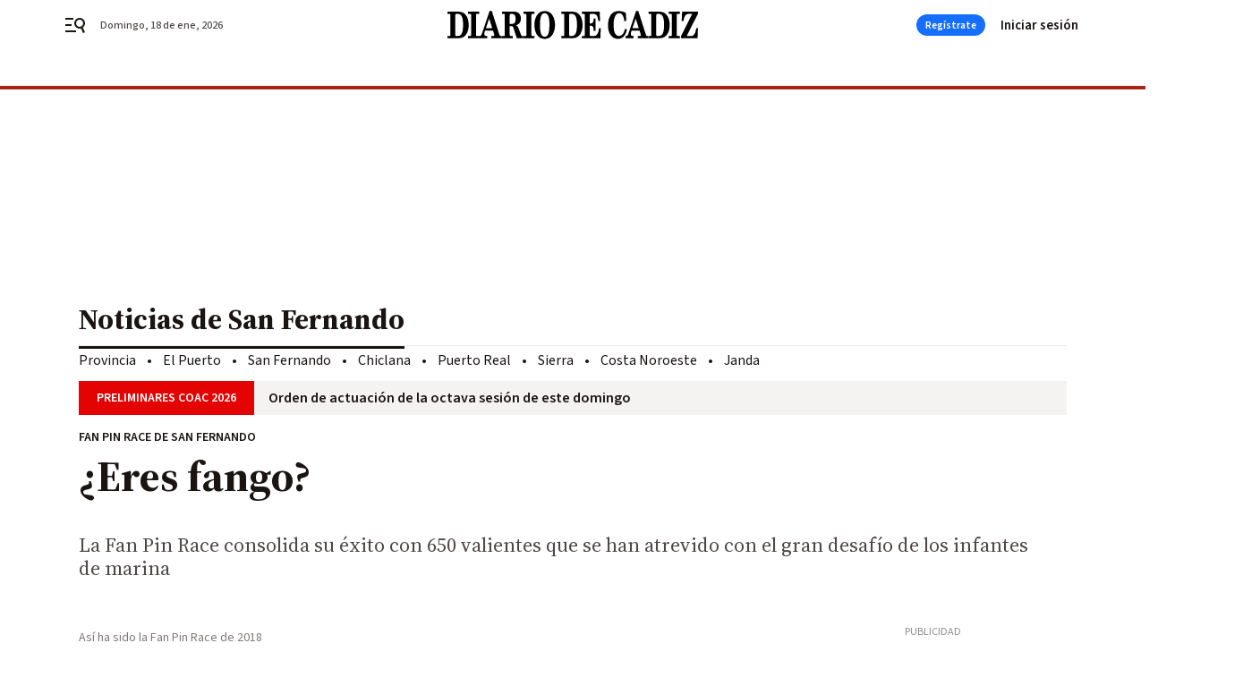

--- FILE ---
content_type: text/html; charset=UTF-8
request_url: https://www.diariodecadiz.es/sanfernando/carrera-fango-Fan-Pin-Race-Infanteria-Marina-video_0_1294970872.html
body_size: 62230
content:



<!doctype html>
<html lang="es">
<head>
    <!-- bbnx generated at 2026-01-18T21:36:49+01:00 -->
    <meta charset="UTF-8">
    <meta name="viewport" content="width=device-width, initial-scale=1.0">
    <meta http-equiv="X-UA-Compatible" content="ie=edge">
    <meta name="generator" content="BBT bCube NX">

    <link rel="preconnect" href="https://fonts.googleapis.com">
<link rel="preconnect" href="https://fonts.gstatic.com" crossorigin>
<link href="https://fonts.googleapis.com/css2?family=Source+Sans+3:ital,wght@0,200..900;1,200..900&family=Source+Serif+4:ital,opsz,wght@0,8..60,200..900;1,8..60,200..900&display=swap" rel="stylesheet">

    <link rel="preload" href="/diariodecadiz/vendor.h-70aaf72a5cd104faf683.js" as="script">
    <link rel="preload" href="/diariodecadiz/app.h-3c3b7119230b48dc0f77.js" as="script">
    <link rel="preload" href="/diariodecadiz/app.h-9ba23e6a0c5404449370.css" as="style">

    <title>Fan Pin Race de San Fernando: ¿Eres fango?</title>
    <meta name="description" content="La Fan Pin Race consolida su éxito con 650 valientes que se han atrevido con el gran desafío de los infantes de marina">            <link rel="canonical" href="https://www.diariodecadiz.es/sanfernando/carrera-fango-Fan-Pin-Race-Infanteria-Marina-video_0_1294970872.html">    
            
            <meta property="article:modified_time" content="2018-10-27T16:29:00+02:00">                    <meta property="article:published_time" content="2018-10-27T16:29:00+02:00">                    <meta property="article:section" content="San Fernando">                    <meta property="article:tag" content="Tercio de la Armada">                    <meta name="author" content="Arturo Rivera Barrera">                    <meta http-equiv="Content-Type" content="text/html; charset=UTF-8">                    <meta name="generator" content="BBT bCube NX">                    <meta name="keywords" content="carrera, fango, Fan, Pin, Race, Infanteria, Marina, video">                    <meta property="og:description" content="La Fan Pin Race consolida su éxito con 650 valientes que se han atrevido con el gran desafío de los infantes de marina">                    <meta property="og:image" content="https://static.grupojoly.com/clip/b151562e-9e31-44f8-9953-917914fd4466_facebook-aspect-ratio_default_0.jpg">                    <meta property="og:image:height" content="628">                    <meta property="og:image:width" content="1200">                    <meta property="og:site_name" content="Diario de Cádiz">                    <meta property="og:title" content="¿Eres fango?">                    <meta property="og:type" content="article">                    <meta property="og:url" content="https://www.diariodecadiz.es/sanfernando/carrera-fango-Fan-Pin-Race-Infanteria-Marina-video_0_1294970872.html">                    <meta name="publisher" content="Diario de Cádiz">                    <meta name="robots" content="index,follow,max-image-preview:large">                    <meta name="twitter:card" content="summary_large_image">                    <meta name="twitter:description" content="La Fan Pin Race consolida su éxito con 650 valientes que se han atrevido con el gran desafío de los infantes de marina">                    <meta name="twitter:image" content="https://static.grupojoly.com/clip/b151562e-9e31-44f8-9953-917914fd4466_twitter-aspect-ratio_default_0.jpg">                    <meta name="twitter:title" content="¿Eres fango?">                    <link rel="shortcut icon" href="https://static.grupojoly.com/clip/7c225791-712f-45f5-a721-c7886e15709f_source-aspect-ratio_default_0.jpg" type="image/x-icon">                    <link rel="apple-touch-icon" href="https://static.grupojoly.com/joly/public/file/2024/0918/09/app-launcher-ca-diz.png">                    <link href="https://www.diariodecadiz.es/sanfernando/carrera-fango-Fan-Pin-Race-Infanteria-Marina-video_0_1294970872.amp.html" rel="amphtml">                    <meta property="mrf:canonical" content="https://www.diariodecadiz.es/sanfernando/carrera-fango-Fan-Pin-Race-Infanteria-Marina-video_0_1294970872.html">                    <meta property="mrf:authors" content="Arturo Rivera Barrera">                    <meta property="mrf:sections" content="San Fernando">                    <meta property="mrf:tags" content="noticia_id:6833523">                    <meta property="mrf:tags" content="fechapublicacion:20181027">                    <meta property="mrf:tags" content="lastmodify:ariverab">                    <meta property="mrf:tags" content="layout:noticias">                    <meta property="mrf:tags" content="accesstype:abierto">                    <meta property="mrf:tags" content="seotag:tercio-de-la-armada">                    <meta property="mrf:tags" content="keywords:carrera;fango;Fan;Pin;Race;Infanteria;Marina;video">                    <meta property="mrf:tags" content="categoria:Provincia de Cádiz">                    <meta property="mrf:tags" content="subcategoria:San Fernando">            
    
    <link rel="preconnect" href="https://static.grupojoly.com">
                                    <script type="application/ld+json">{"@context":"https:\/\/schema.org","@graph":[{"@context":"https:\/\/schema.org","@type":"NewsMediaOrganization","name":"Diario de C\u00e1diz","url":"https:\/\/www.diariodecadiz.es","logo":{"@type":"ImageObject","url":"https:\/\/www.diariodecadiz.es\/static\/logos\/diariodecadiz.svg"},"sameAs":["https:\/\/www.facebook.com\/diariodecadiz\/","https:\/\/twitter.com\/diariocadiz","https:\/\/www.instagram.com\/diariodecadiz","https:\/\/t.me\/diariodecadiz_es","https:\/\/www.youtube.com\/c\/DiariodeC\u00e1diz1867"],"foundingDate":"1867-06-15T23:59:32-00:14","@id":"https:\/\/www.diariodecadiz.es#organization"},{"@context":"https:\/\/schema.org","@type":"BreadcrumbList","name":"Fan Pin Race de San Fernando: \u00bfEres fango?","itemListElement":[{"@type":"ListItem","position":1,"item":{"@type":"CollectionPage","url":"https:\/\/www.diariodecadiz.es","name":"Diario de C\u00e1diz","@id":"https:\/\/www.diariodecadiz.es"}},{"@type":"ListItem","position":2,"item":{"@type":"CollectionPage","url":"https:\/\/www.diariodecadiz.es\/sanfernando\/","name":"San Fernando","@id":"https:\/\/www.diariodecadiz.es\/sanfernando\/"}},{"@type":"ListItem","position":3,"item":{"@type":"WebPage","url":"https:\/\/www.diariodecadiz.es\/sanfernando\/carrera-fango-Fan-Pin-Race-Infanteria-Marina-video_0_1294970872.html","name":"Fan Pin Race de San Fernando: \u00bfEres fango?","@id":"https:\/\/www.diariodecadiz.es\/sanfernando\/carrera-fango-Fan-Pin-Race-Infanteria-Marina-video_0_1294970872.html"}}],"@id":"https:\/\/www.diariodecadiz.es\/sanfernando\/carrera-fango-Fan-Pin-Race-Infanteria-Marina-video_0_1294970872.html#breadcrumb"},{"@context":"https:\/\/schema.org","@type":"NewsArticle","headline":"Fan Pin Race de San Fernando: \u00bfEres fango?","url":"https:\/\/www.diariodecadiz.es:443\/sanfernando\/carrera-fango-Fan-Pin-Race-Infanteria-Marina-video_0_1294970872.html","image":[{"@type":"ImageObject","url":"https:\/\/static.grupojoly.com\/clip\/b151562e-9e31-44f8-9953-917914fd4466_source-aspect-ratio_1600w_0.jpg","width":1600,"height":900,"name":"As\u00ed ha sido la Fan Pin Race de 2018"}],"datePublished":"2018-10-27T16:29:00+02:00","dateModified":"2018-10-27T16:29:00+02:00","publisher":{"@id":"https:\/\/www.diariodecadiz.es#organization"},"author":[{"@type":"Person","name":"Arturo Rivera Barrera"}],"mainEntityOfPage":"https:\/\/www.diariodecadiz.es\/sanfernando\/carrera-fango-Fan-Pin-Race-Infanteria-Marina-video_0_1294970872.html","isAccessibleForFree":true,"articleSection":["San Fernando"],"articleBody":"La ma\u00f1ana es para los fanpineros. Son los h\u00e9roes, hombres y mujeres capaces de afrontar el gran reto del fango y de meterse en la piel de un infante de marina por unas horas para arrastrarse por el lodo, reptar por debajo de obst\u00e1culos, sortear empalizadas... Y correr, claro. Y echar una mano al de al lado porque nunca se deja a nadie atr\u00e1s.  Pero no se confundan. No es una cuesti\u00f3n de preparaci\u00f3n f\u00edsica. O no del todo, al menos. Hay que saber moverse por el fango, que aqu\u00ed es el gran enemigo a batir. Y eso no lo sabe hacer todo el mundo. Es una prueba que en el Tercio de la Armada lleva d\u00e9cadas haci\u00e9ndose para que los infantes de marina aumenten la capacidad de resistencia a la fatiga. As\u00ed que pueden hacerse una idea de lo que les espera a los que se atreven con estos infernales ocho kil\u00f3metros. Desde luego, es cosa de valientes. Al resto solo le queda aplaudir y animar desde afuera mientras los participantes lo dan todo.   Y desde luego cada a\u00f1o son m\u00e1s los que se atreven. La apertura de la Fan Pin Race a los civiles -este a\u00f1o ha sido la tercera edici\u00f3n que se celebra bajo el nombre de Miguel de Cervantes a modo de homenaje al pasado militar del escritor que batall\u00f3 en Lepanto- no solo es todo un \u00e9xito de participaci\u00f3n sino que cuenta adem\u00e1s con mayor proyecci\u00f3n que cualquier otra prueba deportiva que se celebre en La Isla. La carrera, que adem\u00e1s tiene un car\u00e1cter solidario ya que reparte luego el dinero de las inscripciones entre distintas entidades sociales y de ayuda mutua, tiene un gran futuro por delante.  Este a\u00f1o se aument\u00f3 el cupo de corredores hasta 650. Y se cubri\u00f3 sin dificultades. La carrera extrema llama la atenci\u00f3n a los amantes de los retos, para los que acabar la carrera del fango y completar el entrenamiento de un infante de marina es todo un desaf\u00edo. Porque, en definitiva, se trata de eso: de un reto, de resisitir y llegar hasta la meta en menos de tres horas. Es el gran premio de la Fan Pin. Pero, adem\u00e1s, la Fan Pin engancha. La mayor\u00eda de los que lo consigue repite al a\u00f1o siguiente incluso con m\u00e1s ganas.  La carrera ha partido a las diez en punto de la ma\u00f1ana y se ha vivido en un ambiente de lo m\u00e1s festivo. El comandante general de Infanter\u00eda de Marina, el general de divisi\u00f3n Antonio Planells Palau, y la alcaldesa, Patricia Cavada, se han encargado de hacer los honores en las proximidades de La Clica, la zona que en el TEAR se conoce como 'segundo campamento'. Los 650 fanpineros han calentado durante el primer tramo, que es que recorre las instalaciones militares colindantes, para posteriormente cruzar el Ca\u00f1o 18 y lllegar a la llamada isla del Pino. Ese cruce ha sido su primer contacto con el fango.  Luego, tras bordar el islote, los corredores han regresado a La Clica para sorter distintos obst\u00e1culos: hileras de neum\u00e1ticos, empalizadas... Ah\u00ed se han empezado a ver las primeras caras de cansancio entre algunos de los participantes. Pero todav\u00eda quedaba lo peor: 1,8 kil\u00f3metros de puro fango antes de llegar a la meta y cuando el cuerpo acusa ya el rigor de la carrera extrema.  A gatas, desliz\u00e1ndose o de espaldas. Son las tres t\u00e9cnicas que se emplean para salvar la carrera del fango. Cada uno escoge la que mejor le va. El TEAR colg\u00f3 incluso un v\u00eddeo para explicar las t\u00e9cnicas y as\u00ed ayudar a los participantes. Pero, claro, una cosa es la teor\u00eda y otra la pr\u00e1ctica. Y lograr vencer el cansancio, la fatiga. El primero en llegar a la meta lo ha hecho en poco m\u00e1s de 50 minutos. ","wordCount":667,"video":{"@type":"VideoObject","image":"https:\/\/static.grupojoly.com\/clip\/b151562e-9e31-44f8-9953-917914fd4466_source-aspect-ratio_1600w_0.jpg","thumbnailUrl":"https:\/\/static.grupojoly.com\/clip\/b151562e-9e31-44f8-9953-917914fd4466_source-aspect-ratio_1600w_0.jpg","uploadDate":"2018-10-27T13:45:13+02:00","embedUrl":"https:\/\/www.youtube.com\/embed\/ZPL9cZBOQwU","name":"As\u00ed ha sido la Fan Pin Race de 2018","description":"La Fan Pin Race consolida su \u00e9xito con 650 valientes que se han atrevido con el gran desaf\u00edo de los infantes de marina"},"name":"Fan Pin Race de San Fernando: \u00bfEres fango?","description":"La Fan Pin Race consolida su \u00e9xito con 650 valientes que se han atrevido con el gran desaf\u00edo de los infantes de marina","keywords":["Tercio de la Armada"],"contentLocation":[{"@type":"Place","name":"San Fernando"}]}]}</script>
                <!-- New cookie policies (Marfeel) -->
<script type="text/javascript">
    if (!window.didomiConfig) {
        window.didomiConfig = {};
    }
    if (!window.didomiConfig.notice) {
        window.didomiConfig.notice = {};
    }
    if (!window.didomiConfig.app) {
        window.didomiConfig.app = {};
    }

    // time in seconds pay to reject should be valid. In this example, one day in seconds is 86400.
    window.didomiConfig.app.deniedConsentDuration = 86400;
    window.didomiConfig.notice.enable = false;
</script>
<!-- End New cookie policies (Marfeel) -->

<!-- Didomi CMP -->
<script async type="text/javascript">window.gdprAppliesGlobally=true;(function(){function a(e){if(!window.frames[e]){if(document.body&&document.body.firstChild){var t=document.body;var n=document.createElement("iframe");n.style.display="none";n.name=e;n.title=e;t.insertBefore(n,t.firstChild)}
    else{setTimeout(function(){a(e)},5)}}}function e(n,r,o,c,s){function e(e,t,n,a){if(typeof n!=="function"){return}if(!window[r]){window[r]=[]}var i=false;if(s){i=s(e,t,n)}if(!i){window[r].push({command:e,parameter:t,callback:n,version:a})}}e.stub=true;function t(a){if(!window[n]||window[n].stub!==true){return}if(!a.data){return}
        var i=typeof a.data==="string";var e;try{e=i?JSON.parse(a.data):a.data}catch(t){return}if(e[o]){var r=e[o];window[n](r.command,r.parameter,function(e,t){var n={};n[c]={returnValue:e,success:t,callId:r.callId};a.source.postMessage(i?JSON.stringify(n):n,"*")},r.version)}}
        if(typeof window[n]!=="function"){window[n]=e;if(window.addEventListener){window.addEventListener("message",t,false)}else{window.attachEvent("onmessage",t)}}}e("__tcfapi","__tcfapiBuffer","__tcfapiCall","__tcfapiReturn");a("__tcfapiLocator");(function(e){
        var t=document.createElement("script");t.id="spcloader";t.type="text/javascript";t.async=true;t.src="https://sdk.privacy-center.org/"+e+"/loader.js?target="+document.location.hostname;t.charset="utf-8";var n=document.getElementsByTagName("script")[0];n.parentNode.insertBefore(t,n)})("6e7011c3-735d-4a5c-b4d8-c8b97a71fd01")})();</script>
<!-- End Didomi CMP -->
                                    <script>
    window.adMap = {"networkCode":"","adUnitPath":"","segmentation":{"site":"demo","domain":"https:\/\/www.diariodecadiz.es","id":"6833523","type":"content","subtype":"noticias","language":"es","category":["San Fernando","Provincia de C\u00e1diz"],"tags":["Tercio de la Armada"],"authors":[],"geocont":""},"bannerTop":null,"bannerUnderHeader":{"type":"html","id":1000028,"slotType":"BANNER","minimumReservedHeightMobile":115,"minimumReservedHeightDesktop":265,"name":"Top, Int, Skin RC","active":true,"code":"<div id=\"top\" class=\"henneoHB\"><\/div>\n<div id=\"int\" class=\"henneoHB\"><\/div>\n<div id=\"skin\" class=\"henneoHB\"><\/div>"},"bannerFooter":null,"afterContent":null,"skyLeft":{"type":"html","id":1000027,"slotType":"SKY","minimumReservedHeightMobile":null,"minimumReservedHeightDesktop":600,"name":"Skyizda RC","active":true,"code":"<div id=\"skyizda\" class=\"henneoHB\"><\/div>"},"skyRight":{"type":"html","id":1000026,"slotType":"SKY","minimumReservedHeightMobile":null,"minimumReservedHeightDesktop":600,"name":"Skydcha RC","active":true,"code":"<div id=\"skydcha\" class=\"henneoHB\"><\/div>"},"outOfPage":null,"list":[{"index":3,"position":{"type":"html","id":1000045,"slotType":"RECTANGLE","minimumReservedHeightMobile":250,"minimumReservedHeightDesktop":450,"name":"Intext Contenidos Noticias DDC","active":true,"code":"<div class=\"adv-intext\">\n<script>function a(r){try{for(;r.parent&&r!==r.parent;)r=r.parent;return r}catch(r){return null}}var n=a(window);if(n&&n.document&&n.document.body){var s=document.createElement(\"script\");s.setAttribute(\"data-gdpr-applies\", \"${gdpr}\");s.setAttribute(\"data-consent-string\", \"${gdpr_consent}\");s.src=\"https:\/\/static.sunmedia.tv\/integrations\/1be4c1fe-91df-4dd1-aecc-5fe68b3ff607\/1be4c1fe-91df-4dd1-aecc-5fe68b3ff607.js\",s.async=!0,n.document.body.appendChild(s)}<\/script>\n<\/div>"}}],"vastUrl":"https:\/\/vast.sunmedia.tv\/df40fa1e-ea46-48aa-9f19-57533868f398?rnd=__timestamp__&gdpr=${gdpr}&gdpr_consent=${gdpr_consent}&referrerurl=__page-url__&rw=__player-width__&rh=__player-height__&cp.schain=${supply_chain}&t=${VALUE}","adMapName":"Admap Contenidos con columna derecha Desktop DDC","underRecirculationBannerLeft":null,"underRecirculationBannerRight":null} || [];
    window.adMapMobile = {"networkCode":"","adUnitPath":"","segmentation":{"site":"demo","domain":"https:\/\/www.diariodecadiz.es","id":"6833523","type":"content","subtype":"noticias","language":"es","category":["San Fernando","Provincia de C\u00e1diz"],"tags":["Tercio de la Armada"],"authors":[],"geocont":""},"bannerTop":{"type":"html","id":1000024,"slotType":"BANNER","minimumReservedHeightMobile":115,"minimumReservedHeightDesktop":265,"name":"Top, Int RC","active":true,"code":"<div id=\"top\" class=\"henneoHB\"><\/div>\n<div id=\"int\" class=\"henneoHB\"><\/div>"},"bannerUnderHeader":null,"bannerFooter":null,"afterContent":null,"skyLeft":null,"skyRight":null,"outOfPage":null,"list":[{"index":3,"position":{"type":"html","id":1000013,"slotType":"RECTANGLE","minimumReservedHeightMobile":600,"minimumReservedHeightDesktop":600,"name":"Right1 RC","active":true,"code":"<div class=\"henneoHB henneoHB-right\" ><\/div>"}},{"index":5,"position":{"type":"html","id":1000045,"slotType":"RECTANGLE","minimumReservedHeightMobile":250,"minimumReservedHeightDesktop":450,"name":"Intext Contenidos Noticias DDC","active":true,"code":"<div class=\"adv-intext\">\n<script>function a(r){try{for(;r.parent&&r!==r.parent;)r=r.parent;return r}catch(r){return null}}var n=a(window);if(n&&n.document&&n.document.body){var s=document.createElement(\"script\");s.setAttribute(\"data-gdpr-applies\", \"${gdpr}\");s.setAttribute(\"data-consent-string\", \"${gdpr_consent}\");s.src=\"https:\/\/static.sunmedia.tv\/integrations\/1be4c1fe-91df-4dd1-aecc-5fe68b3ff607\/1be4c1fe-91df-4dd1-aecc-5fe68b3ff607.js\",s.async=!0,n.document.body.appendChild(s)}<\/script>\n<\/div>"}},{"index":9,"position":{"type":"html","id":1000014,"slotType":"RECTANGLE","minimumReservedHeightMobile":600,"minimumReservedHeightDesktop":600,"name":"Right2 RC","active":true,"code":"<div class=\"henneoHB henneoHB-right\" ><\/div>"}},{"index":13,"position":{"type":"html","id":1000015,"slotType":"RECTANGLE","minimumReservedHeightMobile":600,"minimumReservedHeightDesktop":600,"name":"Right3 RC","active":true,"code":"<div class=\"henneoHB henneoHB-right\" ><\/div>"}},{"index":17,"position":{"type":"html","id":1000016,"slotType":"RECTANGLE","minimumReservedHeightMobile":600,"minimumReservedHeightDesktop":600,"name":"Right4 RC","active":true,"code":"<div class=\"henneoHB henneoHB-right\" ><\/div>"}}],"vastUrl":"https:\/\/vast.sunmedia.tv\/df40fa1e-ea46-48aa-9f19-57533868f398?rnd=__timestamp__&gdpr=${gdpr}&gdpr_consent=${gdpr_consent}&referrerurl=__page-url__&rw=__player-width__&rh=__player-height__&cp.schain=${supply_chain}&t=${VALUE}","adMapName":"Admap Contenidos Mobile DDC","underRecirculationBannerLeft":null,"underRecirculationBannerRight":null} || [];
</script>
                        
            <!-- Tag per site - Google Analytics -->

    
    <!-- Google Analytics -->
    <script>
        window.dataLayer = window.dataLayer || [];
        window.dataLayer.push({
                        'site': 'dca',                        'categoria': 'Provincia-de-Cádiz',                        'subcategoria': 'San-Fernando',                        'secundarias': '',                        'section': 'Provincia-de-Cádiz',                        'platform': 'Desktop',                        'layout': 'noticias',                        'createdby': 'ariverab',                        'titular': '¿Eres-fango?',                        'fechapublicacion': '20181027',                        'lastmodify': 'ariverab',                        'keywords': 'carrera,fango,Fan,Pin,Race,Infanteria,Marina,video',                        'noticia_id': '6833523',                        'seotag': 'tercio-de-la-armada',                        'title': '¿Eres fango?',                        'firma': 'Arturo Rivera Barrera',                        'media_id': '402',                        'author': 'Arturo Rivera Barrera',                        'user': 'ariverab',                        'image': 'https://static.grupojoly.com/clip/b151562e-9e31-44f8-9953-917914fd4466_16-9-aspect-ratio_25p_0.jpg',                        'canonical': 'https://www.diariodecadiz.es/sanfernando/carrera-fango-Fan-Pin-Race-Infanteria-Marina-video_0_1294970872.html',                        'template': 'normal',                        'op_column': '',                        'fechadeactualizacion': '2022-02-09 16:55:04',                        'accesstype': 'abierto',                        'mediatype': '',                        'user_logged': '0',                        'user_id': '',                        'ga_id': '',                        'su': '',                        'kid': ''                    });
    </script>
    <script>
    function updateDataLayerPlatform() {
        const isMobile = detectMob();
        if (isMobile) {
            window.dataLayer.push({ 'platform': 'Mobile' });
        }
    }

    function detectMob() {
        const toMatch = [
            /Android/i,
            /webOS/i,
            /iPhone/i,
            /iPad/i,
            /iPod/i,
            /BlackBerry/i,
            /Windows Phone/i
        ];

        return toMatch.some((toMatchItem) => {
            return navigator.userAgent.match(toMatchItem);
        });
    }

    updateDataLayerPlatform();
    </script>

    <!-- Google Tag Manager -->
    <script>
    window.jolTagManagerId = "GTM-K9ZKMV";
    (function (w, d, s, l, i) {
        w[l] = w[l] || [];
        w[l].push({ 'gtm.start': new Date().getTime(), event: 'gtm.js' });
        const f = d.getElementsByTagName(s)[0],
            j = d.createElement(s),
            dl = l != 'dataLayer' ? '&l=' + l : '';
        j.src = 'https://www.googletagmanager.com/gtm.js?id=' + i + dl;
        j.async = 'true';
        f.parentNode.insertBefore(j, f);
    })(window, document, 'script', 'dataLayer', 'GTM-K9ZKMV');
    </script>
    <!-- End Google Tag Manager -->

<!-- Google Tag Manager (Alayans -> Addoor) - https://mgr.bitban.com/issues/129004 -->
<script>(function(w,d,s,l,i){w[l]=w[l]||[]; w[l].push({'gtm.start':new Date().getTime(), event:'gtm.js'});var f=d.getElementsByTagName(s)[0],j=d.createElement(s), dl=l!='dataLayer'?'&l='+l:'';j.async=true;j.src='https://www.googletagmanager.com/gtm.js?id='+i+dl;f.parentNode.insertBefore(j,f);
    })(window,document, 'script', 'dataLayer', 'GTM-P3BNRJ4L'); </script>
<!-- End Google Tag Manager -->
    
                        <style>
        #related-6833523 {
            display: none;
        }
    </style>
    <link rel="preload" href="/diariodecadiz/brick/hot-topics-joly-default-brick.h-33d9589ebd5dd0e95492.css" as="style"><link rel="preload" href="/diariodecadiz/brick/header-joly-default-brick.h-13be673105fbfcc26a71.css" as="style"><link rel="preload" href="/diariodecadiz/brick/footer-joly-default-brick.h-ef03064600acd2f563c0.css" as="style"><link rel='stylesheet' href='/diariodecadiz/brick/hot-topics-joly-default-brick.h-33d9589ebd5dd0e95492.css'><link rel='stylesheet' href='/diariodecadiz/brick/header-joly-default-brick.h-13be673105fbfcc26a71.css'><link rel='stylesheet' href='/diariodecadiz/brick/footer-joly-default-brick.h-ef03064600acd2f563c0.css'>

    <link rel="stylesheet" href="/diariodecadiz/app.h-9ba23e6a0c5404449370.css">

                
                                
                    <!-- Seedtag Config -->
<script defer>
!function(){window.hb_now=Date.now();var e=document.getElementsByTagName("script")[0],t="https://hb.20m.es/stable/config/grupojoly.com/desktop-mobile.min.js";
window.location.search.match(/hb_test=true/)&&(t=t.replace("/stable/","/test/"));var n=document.createElement("script");n.async=!0,n.src=t,e.parentNode.insertBefore(n,e)}();
</script>
<!-- Indigitall -->
<script defer type="text/javascript" src="/static/indigitall/sdk.min.js"></script>
<script defer type="text/javascript" src="/static/indigitall/worker.min.js"></script>
<!-- GFK -->

    
    <script defer type="text/javascript">
        var gfkS2sConf = {
            media: "DiariodecadizWeb",
            url: "//es-config.sensic.net/s2s-web.js",
            type:     "WEB",
            logLevel: "none"
        };

        (function (w, d, c, s, id, v) {
            if (d.getElementById(id)) {
                return;
            }

            w.gfkS2sConf = c;
            w[id] = {};
            w[id].agents = [];
            var api = ["playStreamLive", "playStreamOnDemand", "stop", "skip", "screen", "volume", "impression"];
            w.gfks = (function () {
                function f(sA, e, cb) {
                    return function () {
                        sA.p = cb();
                        sA.queue.push({f: e, a: arguments});
                    };
                }
                function s(c, pId, cb) {
                    var sA = {queue: [], config: c, cb: cb, pId: pId};
                    for (var i = 0; i < api.length; i++) {
                        var e = api[i];
                        sA[e] = f(sA, e, cb);
                    }
                    return sA;
                }
                return s;
            }());
            w[id].getAgent = function (cb, pId) {
                var a = {
                    a: new w.gfks(c, pId || "", cb || function () {
                        return 0;
                    })
                };
                function g(a, e) {
                    return function () {
                        return a.a[e].apply(a.a, arguments);
                    }
                }
                for (var i = 0; i < api.length; i++) {
                    var e = api[i];
                    a[e] = g(a, e);
                }
                w[id].agents.push(a);
                return a;
            };

            var lJS = function (eId, url) {
                var tag = d.createElement(s);
                var el = d.getElementsByTagName(s)[0];
                tag.id = eId;
                tag.async = true;
                tag.type = 'text/javascript';
                tag.src = url;
                el.parentNode.insertBefore(tag, el);
            };

            if (c.hasOwnProperty(v)) {lJS(id + v, c[v]);}
            lJS(id, c.url);
        })(window, document, gfkS2sConf, 'script', 'gfkS2s', 'visUrl');
    </script>
    <script defer type="text/javascript">
        var agent = gfkS2s.getAgent();
        let c1 = window.location.hostname.replace("www.", "");
        let c2 = "homepage";
        if (window.location.pathname.length > 1) {
            c2 = window.location.pathname;
            if (window.location.pathname.lastIndexOf("/") > 0) {
                c2 = window.location.pathname.substring(1, window.location.pathname.lastIndexOf("/"));
            }
        }
        var customParams = {
            c1: c1,
            c2: c2
        }

        agent.impression("default", customParams);
    </script>
<!-- Marfeel head-->
<script defer type="text/javascript">
    function e(e){var t=!(arguments.length>1&&void 0!==arguments[1])||arguments[1],c=document.createElement("script");c.src=e,t?c.type="module":(c.async=!0,c.type="text/javascript",c.setAttribute("nomodule",""));var n=document.getElementsByTagName("script")[0];n.parentNode.insertBefore(c,n)}function t(t,c,n){var a,o,r;null!==(a=t.marfeel)&&void 0!==a||(t.marfeel={}),null!==(o=(r=t.marfeel).cmd)&&void 0!==o||(r.cmd=[]),t.marfeel.config=n,t.marfeel.config.accountId=c;var i="https://sdk.mrf.io/statics";e("".concat(i,"/marfeel-sdk.js?id=").concat(c),!0),e("".concat(i,"/marfeel-sdk.es5.js?id=").concat(c),!1)}!function(e,c){var n=arguments.length>2&&void 0!==arguments[2]?arguments[2]:{};t(e,c,n)}(window,3358,{} /*config*/);
</script>

<!-- Interstitial Adgage -->
    <script defer src="https://cdn.adkaora.space/grupojoly/generic/prod/adk-init.js" data-version="v3" type="text/javascript"></script>
<!-- Besocy head -->
<script>
(function(d,s,id,h,t){
    var js,r,djs = d.getElementsByTagName(s)[0];
    if (d.getElementById(id)) {return;}
    js = d.createElement('script');js.id =id;js.async=1;
    js.h=h;js.t=t;
    r=encodeURI(btoa(d.referrer));
    js.src="//"+h+"/pixel/js/"+t+"/"+r;
    djs.parentNode.insertBefore(js, djs);
}(document, 'script', 'dogtrack-pixel','joly.spxl.socy.es', 'JOLYOzD0eCrpfv'));
</script>
<!-- Besocy head -->

<!-- Permutive -->


        
<script defer type="text/javascript" src="https://cdns.gigya.com/js/gigya.js?apiKey=3_HgsInsxbbIqop6wVHG2tcPMr4ZhvjFoIIQwRUEPLrHeruIPXSOH3upNdbSd_e-LI">
    {
        'lang': 'es',
        'sessionExpiration': 2592000,
    }
</script>
        
    <style>@media all and (max-width: 768px) {#id-bannerTop { min-height: 115px; }} </style>
<style>@media all and (min-width: 769px) {#id-bannerUnderHeader { min-height: 265px; }} </style>
<style>@media all and (min-width: 1100px) {#id-1000045-advertising--desktop { min-height: 486px; }} </style>
<style>@media all and (max-width: 1099px) {#id-1000013-advertising--mobile { min-height: 636px; }} </style>
<style>@media all and (max-width: 1099px) {#id-1000045-advertising--mobile { min-height: 286px; }} </style>
<style>@media all and (max-width: 1099px) {#id-1000014-advertising--mobile { min-height: 636px; }} </style>
</head>


<body class="web-mode diariodecadiz  sky-grid sky-grid-content">

  
      <!-- Global site tag (gtag.js) - Google Analytics -->

    <!-- Google Tag Manager (noscript) -->
    <noscript><iframe src="https://www.googletagmanager.com/ns.html?id=GTM-K9ZKMV"
                      height="0" width="0" style="display:none;visibility:hidden"></iframe></noscript>
    <!-- End Google Tag Manager (noscript) -->
  
        
            <!-- Begin comScore Tag -->
        <script>
            var _comscore = _comscore || [];
            _comscore.push({ c1: "2", c2: "14621244" });
            (function() {
                var s = document.createElement("script"), el = document.getElementsByTagName("script")[0]; s.async = true;
                s.src = "https://sb.scorecardresearch.com/cs/14621244/beacon.js";
                el.parentNode.insertBefore(s, el);
            })();
        </script>
        <noscript>
            <img src="https://sb.scorecardresearch.com/p?c1=2&c2=14621244&cv=3.6&cj=1" alt="comScore">
        </noscript>
        <!-- End comScore Tag -->
    
  
  
<div id="app">
    <page-variables :content-id="6833523"                    :running-in-showroom="false"
                    :site-url="&quot;https:\/\/www.diariodecadiz.es&quot;"
                    :site="{&quot;id&quot;:13,&quot;name&quot;:&quot;Diario de C\u00e1diz&quot;,&quot;alias&quot;:&quot;diariodecadiz&quot;,&quot;url&quot;:&quot;https:\/\/www.diariodecadiz.es&quot;,&quot;staticUrl&quot;:null,&quot;scheme&quot;:&quot;https&quot;,&quot;mediaId&quot;:3}"
                    :preview="false"
                    :feature-flags="{&quot;CmsAuditLog.enabled&quot;:true,&quot;ManualContentIdInBoardsAndComposition.enabled&quot;:true,&quot;ShowLanguageToolFAB.Enabled&quot;:true}"></page-variables>
                                            <nx-paywall-manager :content-id="6833523"></nx-paywall-manager>
            <nx-paywall-version-testing></nx-paywall-version-testing>
            
            
                        <aside id="id-bannerTop" data-ad-type="bannerTop">
                <nx-advertising-position type="bannerTop"></nx-advertising-position>
            </aside>
            
            
            
        
            <div class="top_container">
                        <nav aria-label="Saltar al contenido">
                <a href="#content-body" tabindex="0" class="sr-only gl-accessibility">Ir al contenido</a>
            </nav>
            
                                            
                

            
                                            
                
<nx-header-joly-default inline-template>
    <header class="bbnx-header diariodecadiz  "
            :class="{
            'sticky': this.headerSticky,
            'stickeable': this.headerStickable,
            'open_menu': this.openMenu,
            'open_search': this.openSearch }">
        <div class="bbnx-header-wrapper">
            <button class="burger"
                    aria-expanded="false"
                    @click.stop="toggleMenu"
                    aria-label="header.menu.open">
                <span class="sr-only">header.menu.open</span>
                <svg width="24" height="24" viewBox="0 0 24 24" fill="none" xmlns="http://www.w3.org/2000/svg">
<path fill-rule="evenodd" clip-rule="evenodd" d="M10 4H1V6H10V4ZM13 18H1V20H13V18ZM1 11H8V13H1V11ZM22.6453 12.0163C23.7635 8.89772 22.15 5.46926 19.0388 4.35308C15.9275 3.23699 12.4933 4.85461 11.3627 7.96875C10.2322 11.0829 11.8322 14.5178 14.939 15.6462C16.1126 16.0666 17.3318 16.0999 18.4569 15.8118L20.8806 21L22.9881 20.0095L20.5604 14.812C21.4838 14.1292 22.2237 13.1761 22.6453 12.0163ZM13.3081 8.64794C14.061 6.60972 16.3173 5.56022 18.3531 6.30143C20.3991 7.05629 21.4422 9.32957 20.6794 11.3795L20.6208 11.5266C19.8047 13.463 17.6031 14.4318 15.6213 13.6973C13.5898 12.9445 12.5552 10.6862 13.3081 8.64794Z" fill="#1A1813"/>
</svg>

            </button>
            <span class="register-date register-date--xl A-100-500-500-N" v-text="dateTimeNow"></span>
                        <a href="/" class="logo expanded" title="Ir a Diario de Cádiz">
                                                            <svg width="400" height="46" viewBox="0 0 400 46" fill="none" xmlns="http://www.w3.org/2000/svg">
<path fill-rule="evenodd" clip-rule="evenodd" d="M67.2205 0.608215L55.6519 34.9669L55.6512 34.969C54.8605 37.3913 54.2436 38.8581 53.5174 39.7241C53.1602 40.15 52.7791 40.4267 52.3378 40.5995C51.893 40.7737 51.3737 40.8476 50.7328 40.8476H50.493V40.8532H47.9059C47.3222 40.8532 46.9046 40.8375 46.594 40.7616C46.2987 40.6894 46.1197 40.5677 45.9923 40.357C45.8545 40.129 45.7631 39.7744 45.7109 39.2034C45.6591 38.6373 45.6478 37.8908 45.6478 36.9001V9.09993C45.6478 8.11064 45.6594 7.36532 45.7117 6.8C45.7643 6.22999 45.8561 5.87589 45.9942 5.64819C46.1219 5.4377 46.3012 5.31601 46.5963 5.24388C46.9067 5.16806 47.3237 5.15238 47.9059 5.15238H50.5599V1.62857H32.874V5.15238H35.4889C36.0823 5.15238 36.5078 5.16803 36.8243 5.2441C37.1261 5.31663 37.3084 5.43906 37.4375 5.64932C37.5771 5.87662 37.6696 6.23015 37.7224 6.80007C37.7748 7.3653 37.7861 8.11052 37.7861 9.09993V36.9001C37.7861 37.8909 37.7748 38.6368 37.7224 39.2023C37.6696 39.7725 37.5771 40.1258 37.4376 40.3527C37.3086 40.5625 37.1265 40.6845 36.8246 40.7566C36.5079 40.8323 36.0825 40.8476 35.4889 40.8476H32.874V44.3714H50.3202V44.1373H50.493V44.3714H63.3728V40.8476H62.2855C61.8798 40.8476 60.9806 40.7768 60.1911 40.3246C59.4207 39.8832 58.7338 39.0688 58.7338 37.519C58.7338 36.9676 58.8522 36.2095 58.9956 35.5299C59.1399 34.8461 59.3018 34.2776 59.3778 34.1011L59.3823 34.0907L60.057 31.9991H72.6137L74.1215 36.6679C74.1583 36.8001 74.1991 36.9424 74.2418 37.0913C74.3312 37.4026 74.4288 37.7428 74.5147 38.08C74.6432 38.584 74.7359 39.0467 74.7359 39.3589C74.7359 39.7477 74.6365 40.0196 74.4912 40.2152C74.3444 40.4129 74.1367 40.5516 73.8902 40.6481C73.3872 40.845 72.7752 40.8476 72.344 40.8476H70.0022V44.3714H86.8629V40.8476H85.7813C84.9057 40.8476 84.3888 40.798 83.9492 40.4227C83.4922 40.0326 83.0832 39.2603 82.5694 37.6742L70.7797 0.608215H67.2205ZM71.4978 28.2076H61.3217L66.5982 12.7654L71.4978 28.2076Z" fill="black"/>
<path fill-rule="evenodd" clip-rule="evenodd" d="M28.2624 5.8443C24.1884 1.63412 19.7367 1.63413 14.9175 1.63414H0.239753V1.86832H0V5.15238H2.28601C2.88218 5.15238 3.30982 5.16802 3.62806 5.24415C3.93172 5.3168 4.11495 5.43945 4.24459 5.64969C4.3847 5.87689 4.47745 6.23028 4.53046 6.80014C4.58303 7.36533 4.59433 8.11051 4.59433 9.09993V36.9001C4.59433 37.8909 4.58303 38.6371 4.53045 39.2031C4.47744 39.7738 4.38468 40.1278 4.24452 40.3553C4.11483 40.5659 3.93159 40.6887 3.62801 40.7614C3.3098 40.8376 2.88219 40.8532 2.28601 40.8532H0V44.377H13.5098C19.3674 44.377 22.5402 44.0975 25.2651 42.4242C31.3535 38.7692 33.8609 31.2635 33.8609 23.0948C33.8609 16.9952 32.6093 10.3837 28.2633 5.8452L28.2624 5.8443ZM12.4671 7.9845C12.482 7.36929 12.5265 6.88671 12.5991 6.50785C12.69 6.03356 12.8214 5.7407 12.9763 5.55448C13.2752 5.19496 13.7267 5.15238 14.5246 5.15238H15.9909C17.526 5.15238 18.8373 5.44411 19.9439 6.07125C21.0493 6.69765 21.9674 7.66823 22.702 9.05401C24.1775 11.8377 24.9008 16.2739 24.9008 22.8606C24.9008 31.2786 23.6997 35.7638 21.8705 38.1466C20.0618 40.5029 17.6014 40.8476 14.887 40.8476H13.9057C13.529 40.8476 13.2696 40.7519 13.0836 40.6056C12.8953 40.4574 12.7596 40.2395 12.6644 39.9565C12.4698 39.3777 12.4671 38.605 12.4671 37.8201V7.9845Z" fill="black"/>
<path fill-rule="evenodd" clip-rule="evenodd" d="M86.9521 1.62299V5.14679H89.2493C89.8455 5.14679 90.2727 5.16243 90.5904 5.23847C90.8935 5.31101 91.076 5.4334 91.2049 5.64315C91.3444 5.86997 91.4365 6.22283 91.489 6.79202C91.5411 7.3565 91.552 8.10068 91.552 9.08877V36.8834C91.552 37.877 91.5411 38.6254 91.489 39.1931C91.4365 39.7655 91.3443 40.1206 91.2046 40.3489C91.0755 40.56 90.893 40.6829 90.5902 40.7556C90.2727 40.832 89.8455 40.8476 89.2493 40.8476H86.9521V44.3714H104.103V40.8476H101.677C101.081 40.8476 100.656 40.8323 100.343 40.7565C100.045 40.6845 99.8678 40.5631 99.7431 40.3536C99.6075 40.1257 99.5197 39.7706 99.4708 39.197C99.4222 38.6283 99.4137 37.8789 99.4137 36.8834V24.8121H101.181C102.626 24.8121 103.47 25.0003 104.061 25.4714C104.658 25.9466 105.042 26.7439 105.469 28.0958L105.469 28.0971L110.702 44.3714H121.019V40.8476H120.78C120.129 40.8476 119.64 40.8437 119.248 40.7923C118.861 40.7417 118.588 40.647 118.361 40.4782C118.132 40.3076 117.928 40.045 117.71 39.6187C117.492 39.1912 117.268 38.6175 116.991 37.8399L116.99 37.838L114.314 30.5283C113.217 27.5544 112.258 25.8566 111.372 24.836C110.687 24.0482 110.051 23.6699 109.449 23.4192C113.168 22.4436 115.14 20.232 116.176 18.0246C117.26 15.7172 117.317 13.426 117.317 12.5847C117.317 7.87251 115.05 4.35076 112.273 2.94787C109.854 1.73798 107.749 1.62299 103.863 1.62299H86.9521ZM99.4156 7.82867C99.4346 6.69386 99.5906 6.0341 99.8396 5.65656C100.085 5.28458 100.447 5.15237 101.008 5.15237H102.04C103.421 5.15237 105.103 5.27111 106.442 6.27401C107.767 7.26638 108.814 9.17154 108.814 12.8802C108.814 17.1508 107.867 19.2122 106.517 20.2298C105.151 21.26 103.306 21.2827 101.321 21.2827H99.4193V7.82867H99.4156Z" fill="black"/>
<path d="M121.226 1.62857V5.15238H123.841C124.434 5.15238 124.859 5.16803 125.176 5.2441C125.478 5.31663 125.66 5.43906 125.789 5.64932C125.929 5.87662 126.021 6.23015 126.074 6.80007C126.126 7.3653 126.138 8.11052 126.138 9.09993V36.9001C126.138 37.8909 126.126 38.6368 126.074 39.2023C126.021 39.7725 125.929 40.1258 125.789 40.3527C125.66 40.5625 125.478 40.6845 125.176 40.7566C124.86 40.8323 124.434 40.8476 123.841 40.8476H121.226V44.3714H138.666V44.1373H138.906V40.8532H136.258C135.672 40.8532 135.254 40.8375 134.943 40.7616C134.648 40.6894 134.469 40.5677 134.342 40.3572C134.204 40.1292 134.114 39.7747 134.062 39.2036C134.01 38.6374 133.999 37.8909 133.999 36.9001V9.09993C133.999 8.11057 134.011 7.36521 134.063 6.79982C134.115 6.2297 134.206 5.87565 134.344 5.648C134.471 5.43768 134.65 5.31602 134.946 5.24389C135.256 5.16806 135.674 5.15238 136.258 5.15238H138.906V1.62857H121.226Z" fill="black"/>
<path fill-rule="evenodd" clip-rule="evenodd" d="M155.271 0.619378C148.457 0.619378 144.321 4.40192 141.902 9.05059C139.489 13.6876 138.772 19.2019 138.772 22.7491V22.9889H138.779C138.809 27.9624 139.803 33.4999 142.286 37.8272C144.816 42.2361 148.897 45.3918 155.053 45.3918C161.702 45.3918 165.882 41.8457 168.386 37.2966C170.884 32.7594 171.724 27.2153 171.724 23.1505C171.724 20.3571 171.266 14.745 168.99 9.82173C167.85 7.35767 166.251 5.056 164.017 3.36985C161.78 1.6813 158.917 0.619378 155.271 0.619378ZM147.738 22.9164C147.738 17.3945 148.132 12.6752 149.27 9.34332C149.839 7.67927 150.587 6.37926 151.548 5.49678C152.504 4.61947 153.683 4.14318 155.142 4.14318C156.432 4.14318 157.539 4.4614 158.481 5.12495C159.424 5.78992 160.218 6.81394 160.856 8.25349C162.138 11.1409 162.775 15.6524 162.775 22.1191C162.775 29.1601 162.204 34.1187 160.964 37.3101C160.345 38.9022 159.565 40.0385 158.622 40.7771C157.682 41.5128 156.561 41.868 155.231 41.868C153.668 41.868 152.433 41.366 151.45 40.4559C150.462 39.5403 149.715 38.1984 149.161 36.4982C148.051 33.0934 147.738 28.3296 147.738 22.9164Z" fill="black"/>
<path fill-rule="evenodd" clip-rule="evenodd" d="M210.151 5.84418C206.071 1.63412 201.625 1.63413 196.795 1.63414H182.128V1.86832H181.889V5.15238H184.175C184.771 5.15238 185.198 5.16802 185.517 5.24415C185.82 5.3168 186.004 5.43945 186.133 5.64969C186.273 5.87689 186.366 6.23028 186.419 6.80014C186.472 7.36533 186.483 8.11051 186.483 9.09993V36.9001C186.483 37.8909 186.472 38.6371 186.419 39.2031C186.366 39.7738 186.273 40.1277 186.133 40.3553C186.003 40.5659 185.82 40.6887 185.517 40.7614C185.198 40.8376 184.771 40.8532 184.175 40.8532H181.889V44.377H195.393C201.245 44.377 204.429 44.0975 207.154 42.4242C213.242 38.7693 215.755 31.2637 215.755 23.0948C215.755 16.9949 214.492 10.3836 210.152 5.84531L210.151 5.84418ZM194.356 7.98503C194.371 7.36957 194.415 6.88686 194.488 6.50793C194.579 6.03371 194.711 5.74098 194.866 5.55481C195.166 5.19501 195.621 5.15238 196.424 5.15238H197.885C199.42 5.15238 200.731 5.44411 201.838 6.07125C202.943 6.69765 203.862 7.66823 204.596 9.05401C206.072 11.8377 206.795 16.2739 206.795 22.8606C206.795 31.2786 205.594 35.7638 203.764 38.1466C201.955 40.5029 199.493 40.8476 196.776 40.8476H195.805C195.426 40.8476 195.164 40.7517 194.976 40.6051C194.787 40.4568 194.65 40.2388 194.554 39.956C194.358 39.3775 194.356 38.605 194.356 37.8201V7.98503Z" fill="black"/>
<path d="M214.751 1.62857V5.15238H217.043C217.638 5.15238 218.061 5.16808 218.374 5.24449C218.671 5.31703 218.847 5.43915 218.972 5.65056C219.108 5.88041 219.195 6.23807 219.244 6.81466C219.293 7.38624 219.301 8.13929 219.301 9.13895V36.8945C219.301 37.8872 219.293 38.6346 219.244 39.2017C219.195 39.7737 219.108 40.1277 218.972 40.3549C218.848 40.5638 218.672 40.6848 218.374 40.7567C218.061 40.8323 217.638 40.8476 217.043 40.8476H214.751V44.3714H244.126L244.724 28.2746H241.841L241.827 28.4994C241.601 32.1468 240.773 34.5282 240.163 35.94C239.082 38.4195 237.716 39.6318 236.296 40.2353C234.863 40.8447 233.347 40.8476 231.924 40.8476H229.047C228.631 40.8476 228.327 40.8084 228.1 40.7178C227.884 40.6315 227.727 40.495 227.607 40.2714C227.482 40.0383 227.393 39.7041 227.338 39.2208C227.283 38.7397 227.263 38.1301 227.263 37.3573V36.9694L227.252 36.9749V24.1653H228.044C229.885 24.1653 231.194 24.534 232.064 25.6785C232.951 26.8454 233.424 28.8694 233.424 32.3058V32.5455H236.379V12.8858H233.424V13.1255C233.424 15.8171 232.998 17.6923 232.138 18.8911C231.291 20.0716 229.993 20.6359 228.133 20.6359H227.252V7.92347C227.252 7.23645 227.294 6.72096 227.379 6.33311C227.464 5.94626 227.589 5.70281 227.742 5.54257C227.894 5.38463 228.093 5.28588 228.372 5.22721C228.656 5.16745 229.005 5.15238 229.443 5.15238H231.289C234.023 5.15238 236.062 5.4042 237.593 6.88451C239.134 8.37529 240.21 11.1591 240.847 16.3773L240.873 16.588H243.757L243.037 1.62857H214.751Z" fill="black"/>
<path d="M282.551 16.7386V16.5174L282.313 16.5303L282.311 16.5085C282.175 15.2603 281.839 12.1615 280.692 9.37083C279.537 6.5587 277.599 4.14318 274.288 4.14318C272.222 4.14318 270.634 4.98556 269.403 6.33493C268.165 7.69113 267.286 9.56275 266.667 11.6107C265.429 15.7067 265.25 20.4325 265.25 22.9219C265.25 25.4165 265.339 29.8806 266.481 33.7155C267.052 35.6323 267.881 37.3724 269.077 38.6304C270.266 39.8814 271.825 40.6636 273.887 40.6636C278.049 40.6636 281.911 37.0289 283.157 29.6952L283.191 29.4956H286.42L286.398 29.7561C286.172 32.3623 285.194 36.2568 282.997 39.5071C280.794 42.7658 277.357 45.3862 272.236 45.3862C267.125 45.3862 263.128 42.9324 260.418 39.0223C257.713 35.119 256.29 29.768 256.29 23.9479C256.29 20.0655 256.861 14.2486 259.29 9.39342C260.506 6.96287 262.191 4.76589 264.509 3.17676C266.83 1.58626 269.772 0.613796 273.485 0.613796C276.717 0.613796 281.656 1.40747 284.796 3.89387L284.882 3.96135L285.519 16.7386H282.551Z" fill="black"/>
<path fill-rule="evenodd" clip-rule="evenodd" d="M301.191 0.608215L289.623 34.9669L289.622 34.9692C288.834 37.3915 288.218 38.8582 287.493 39.7242C287.136 40.1501 286.755 40.4268 286.314 40.5996C285.869 40.7737 285.35 40.8476 284.709 40.8476H284.469V44.3714H297.338V40.8476H296.262C295.853 40.8476 294.953 40.7768 294.162 40.3245C293.391 39.8832 292.704 39.0687 292.704 37.519C292.704 36.9679 292.824 36.2101 292.97 35.5306C293.116 34.8464 293.281 34.2791 293.358 34.1037L293.364 34.0918L294.034 31.9991H306.595L308.098 36.6685C308.13 36.7822 308.166 36.9037 308.203 37.0307L308.204 37.034C308.299 37.3606 308.404 37.7229 308.496 38.0803C308.625 38.5841 308.718 39.0468 308.718 39.3589C308.718 39.7477 308.618 40.0196 308.473 40.2152C308.326 40.4128 308.118 40.5515 307.871 40.648C307.368 40.8449 306.754 40.8476 306.32 40.8476H303.978V44.3714H320.839V40.8476H319.746C318.874 40.8476 318.36 40.7981 317.922 40.4229C317.466 40.0327 317.057 39.2602 316.54 37.6741L304.75 0.608215H301.191ZM305.48 28.2076H295.298L300.575 12.7651L305.48 28.2076Z" fill="black"/>
<path fill-rule="evenodd" clip-rule="evenodd" d="M321.078 1.65952L321.127 1.86832H320.956V5.15238H323.248C323.844 5.15238 324.271 5.16803 324.589 5.24414C324.892 5.31673 325.074 5.43923 325.203 5.64932C325.343 5.87651 325.435 6.22993 325.488 6.79993C325.54 7.36521 325.551 8.11045 325.551 9.09993V36.9001C325.551 37.8909 325.539 38.6372 325.487 39.2032C325.434 39.7739 325.341 40.1279 325.201 40.3555C325.072 40.5661 324.889 40.6888 324.587 40.7614C324.269 40.8376 323.843 40.8532 323.248 40.8532H320.956V44.377H334.461C340.318 44.377 343.496 44.0975 346.221 42.4242C352.304 38.7693 354.812 31.2636 354.812 23.0948C354.812 16.9952 353.56 10.3836 349.208 5.84508L349.207 5.84418C345.128 1.63412 340.682 1.63413 335.857 1.63414H321.436V1.48013L321.078 1.65952ZM333.418 8.46988C333.418 7.61646 333.465 6.98134 333.556 6.50813C333.648 6.03401 333.78 5.74122 333.936 5.55497C334.237 5.19493 334.691 5.15238 335.492 5.15238H336.953C338.486 5.15238 339.797 5.44409 340.903 6.07124C342.009 6.69765 342.927 7.66825 343.662 9.05405C345.138 11.8377 345.863 16.2739 345.863 22.8606C345.863 31.2786 344.662 35.7638 342.832 38.1466C341.022 40.5029 338.56 40.8476 335.843 40.8476H334.862C334.482 40.8476 334.22 40.7517 334.033 40.6051C333.843 40.4568 333.707 40.2388 333.611 39.956C333.415 39.3775 333.412 38.6051 333.412 37.8201V9.0425L333.418 9.04807V8.46988Z" fill="black"/>
<path d="M353.373 1.62857V5.15238H355.977C356.573 5.15238 357.001 5.16802 357.319 5.24415C357.623 5.3168 357.806 5.43945 357.936 5.64969C358.076 5.87689 358.168 6.23028 358.221 6.80014C358.274 7.36533 358.285 8.11051 358.285 9.09993V36.9001C358.285 37.891 358.274 38.6369 358.222 39.2024C358.17 39.7727 358.077 40.1258 357.938 40.3525C357.808 40.5621 357.626 40.6843 357.322 40.7566C357.003 40.8323 356.575 40.8476 355.977 40.8476H353.373V44.3714H370.714L371.059 44.718V40.8532H368.411C367.827 40.8532 367.409 40.8375 367.098 40.7616C366.802 40.6894 366.622 40.5675 366.494 40.3566C366.356 40.1286 366.264 39.774 366.211 39.2032C366.159 38.6371 366.147 37.8908 366.147 36.9001V9.09993C366.147 8.11071 366.159 7.36544 366.212 6.80021C366.265 6.23033 366.357 5.87627 366.496 5.64857C366.624 5.43793 366.804 5.31608 367.1 5.2439C367.411 5.16805 367.828 5.15238 368.411 5.15238H371.059V1.62857H353.373Z" fill="black"/>
<path d="M374.711 1.62857L373.98 16.6772H376.893L376.917 16.4651C377.583 10.7322 379.231 7.92932 381.091 6.5456C382.956 5.15835 385.088 5.15238 386.86 5.15238H390.849L372.877 41.0307V44.1317H373.111V44.3714H399.408L400 28.23H397.233L397.201 28.432C396.22 34.5901 394.844 37.6688 393.096 39.2223C391.359 40.7668 389.209 40.8476 386.498 40.8476H381.936L399.997 4.96957V1.62857H374.711Z" fill="black"/>
</svg>

                                                    </a>
                            <ul class="navigation">
                                            <li class="navigation-item">
                                                            <a class="navigation-item-title A-200-700-500-C" title="Cádiz"
                                   href="https://www.diariodecadiz.es/cadiz/"
                                                                      rel="noreferrer">
                                   Cádiz
                                                                          <span class="navigation-item-icon"><svg height="5" viewBox="0 0 10 5" width="10" xmlns="http://www.w3.org/2000/svg"><path d="m0 0 5 5 5-5z"/></svg>
</span>
                                                                   </a>
                                                                                        <ul class="navigation-item-children" aria-expanded="true">
                                                                            <li>
                                                                                            <a class="navigation-item-children-title A-200-300-500-N"
                                                   title="Cádiz"
                                                   href="https://www.diariodecadiz.es/cadiz/"
                                                                                                       rel="noreferrer">
                                                   Cádiz
                                                </a>
                                                                                    </li>
                                                                            <li>
                                                                                            <a class="navigation-item-children-title A-200-300-500-N"
                                                   title="Vivir en Cádiz"
                                                   href="https://www.diariodecadiz.es/vivir_en_cadiz/"
                                                                                                       rel="noreferrer">
                                                   Vivir en Cádiz
                                                </a>
                                                                                    </li>
                                                                            <li>
                                                                                            <a class="navigation-item-children-title A-200-300-500-N"
                                                   title="Cultura"
                                                   href="https://www.diariodecadiz.es/ocio/"
                                                                                                       rel="noreferrer">
                                                   Cultura
                                                </a>
                                                                                    </li>
                                                                            <li>
                                                                                            <a class="navigation-item-children-title A-200-300-500-N"
                                                   title="El balcón"
                                                   href="https://www.diariodecadiz.es/elbalcon/"
                                                                                                       rel="noreferrer">
                                                   El balcón
                                                </a>
                                                                                    </li>
                                                                            <li>
                                                                                            <a class="navigation-item-children-title A-200-300-500-N"
                                                   title="Con la venia"
                                                   href="https://www.diariodecadiz.es/blogs/con-la-venia/"
                                                                                                       rel="noreferrer">
                                                   Con la venia
                                                </a>
                                                                                    </li>
                                                                    </ul>
                                                    </li>
                                            <li class="navigation-item">
                                                            <a class="navigation-item-title A-200-700-500-C" title="Provincia"
                                   href="https://www.diariodecadiz.es/noticias-provincia-cadiz/"
                                                                      rel="noreferrer">
                                   Provincia
                                                                          <span class="navigation-item-icon"><svg height="5" viewBox="0 0 10 5" width="10" xmlns="http://www.w3.org/2000/svg"><path d="m0 0 5 5 5-5z"/></svg>
</span>
                                                                   </a>
                                                                                        <ul class="navigation-item-children" aria-expanded="true">
                                                                            <li>
                                                                                            <a class="navigation-item-children-title A-200-300-500-N"
                                                   title="El Puerto"
                                                   href="https://www.diariodecadiz.es/elpuerto/"
                                                                                                       rel="noreferrer">
                                                   El Puerto
                                                </a>
                                                                                    </li>
                                                                            <li>
                                                                                            <a class="navigation-item-children-title A-200-300-500-N"
                                                   title="San Fernando"
                                                   href="https://www.diariodecadiz.es/sanfernando/"
                                                                                                       rel="noreferrer">
                                                   San Fernando
                                                </a>
                                                                                    </li>
                                                                            <li>
                                                                                            <a class="navigation-item-children-title A-200-300-500-N"
                                                   title="Chiclana"
                                                   href="https://www.diariodecadiz.es/chiclana/"
                                                                                                       rel="noreferrer">
                                                   Chiclana
                                                </a>
                                                                                    </li>
                                                                            <li>
                                                                                            <a class="navigation-item-children-title A-200-300-500-N"
                                                   title="Puerto Real"
                                                   href="https://www.diariodecadiz.es/puerto-real/"
                                                                                                       rel="noreferrer">
                                                   Puerto Real
                                                </a>
                                                                                    </li>
                                                                            <li>
                                                                                            <a class="navigation-item-children-title A-200-300-500-N"
                                                   title="Sierra"
                                                   href="https://www.diariodecadiz.es/sierra/"
                                                                                                       rel="noreferrer">
                                                   Sierra
                                                </a>
                                                                                    </li>
                                                                            <li>
                                                                                            <a class="navigation-item-children-title A-200-300-500-N"
                                                   title="Costa Noroeste"
                                                   href="https://www.diariodecadiz.es/costa-noroeste/"
                                                                                                       rel="noreferrer">
                                                   Costa Noroeste
                                                </a>
                                                                                    </li>
                                                                            <li>
                                                                                            <a class="navigation-item-children-title A-200-300-500-N"
                                                   title="Janda"
                                                   href="https://www.diariodecadiz.es/janda/"
                                                                                                       rel="noreferrer">
                                                   Janda
                                                </a>
                                                                                    </li>
                                                                    </ul>
                                                    </li>
                                            <li class="navigation-item">
                                                            <a class="navigation-item-title A-200-700-500-C" title="Turismo"
                                   href="https://www.diariodecadiz.es/cadizfornia/"
                                                                      rel="noreferrer">
                                   Turismo
                                                                   </a>
                                                                                </li>
                                            <li class="navigation-item">
                                                            <a class="navigation-item-title A-200-700-500-C" title="Carnaval"
                                   href="https://www.diariodecadiz.es/diario_del_carnaval/"
                                                                      rel="noreferrer">
                                   Carnaval
                                                                   </a>
                                                                                </li>
                                            <li class="navigation-item">
                                                            <a class="navigation-item-title A-200-700-500-C" title="Andalucía"
                                   href="https://www.diariodecadiz.es/andalucia/"
                                                                      rel="noreferrer">
                                   Andalucía
                                                                          <span class="navigation-item-icon"><svg height="5" viewBox="0 0 10 5" width="10" xmlns="http://www.w3.org/2000/svg"><path d="m0 0 5 5 5-5z"/></svg>
</span>
                                                                   </a>
                                                                                        <ul class="navigation-item-children" aria-expanded="true">
                                                                            <li>
                                                                                            <a class="navigation-item-children-title A-200-300-500-N"
                                                   title="Almería"
                                                   href="https://www.diariodealmeria.es/almeria/"
                                                   target="_blank"                                                    rel="noreferrer">
                                                   Almería
                                                </a>
                                                                                    </li>
                                                                            <li>
                                                                                            <a class="navigation-item-children-title A-200-300-500-N"
                                                   title="Cádiz"
                                                   href="https://www.diariodecadiz.es/cadiz/"
                                                                                                       rel="noreferrer">
                                                   Cádiz
                                                </a>
                                                                                    </li>
                                                                            <li>
                                                                                            <a class="navigation-item-children-title A-200-300-500-N"
                                                   title="Córdoba"
                                                   href="https://www.eldiadecordoba.es/cordoba/"
                                                   target="_blank"                                                    rel="noreferrer">
                                                   Córdoba
                                                </a>
                                                                                    </li>
                                                                            <li>
                                                                                            <a class="navigation-item-children-title A-200-300-500-N"
                                                   title="Granada"
                                                   href="https://www.granadahoy.com/granada/"
                                                   target="_blank"                                                    rel="noreferrer">
                                                   Granada
                                                </a>
                                                                                    </li>
                                                                            <li>
                                                                                            <a class="navigation-item-children-title A-200-300-500-N"
                                                   title="Huelva"
                                                   href="https://www.huelvainformacion.es/huelva/"
                                                   target="_blank"                                                    rel="noreferrer">
                                                   Huelva
                                                </a>
                                                                                    </li>
                                                                            <li>
                                                                                            <a class="navigation-item-children-title A-200-300-500-N"
                                                   title="Jaén"
                                                   href="https://www.jaenhoy.es/jaen/"
                                                   target="_blank"                                                    rel="noreferrer">
                                                   Jaén
                                                </a>
                                                                                    </li>
                                                                            <li>
                                                                                            <a class="navigation-item-children-title A-200-300-500-N"
                                                   title="Málaga"
                                                   href="https://www.malagahoy.es/malaga/"
                                                   target="_blank"                                                    rel="noreferrer">
                                                   Málaga
                                                </a>
                                                                                    </li>
                                                                            <li>
                                                                                            <a class="navigation-item-children-title A-200-300-500-N"
                                                   title="Sevilla"
                                                   href="https://www.diariodesevilla.es/sevilla/"
                                                   target="_blank"                                                    rel="noreferrer">
                                                   Sevilla
                                                </a>
                                                                                    </li>
                                                                    </ul>
                                                    </li>
                                            <li class="navigation-item">
                                                            <a class="navigation-item-title A-200-700-500-C" title="Sociedad"
                                   href="https://www.diariodecadiz.es/sociedad/"
                                                                      rel="noreferrer">
                                   Sociedad
                                                                          <span class="navigation-item-icon"><svg height="5" viewBox="0 0 10 5" width="10" xmlns="http://www.w3.org/2000/svg"><path d="m0 0 5 5 5-5z"/></svg>
</span>
                                                                   </a>
                                                                                        <ul class="navigation-item-children" aria-expanded="true">
                                                                            <li>
                                                                                            <a class="navigation-item-children-title A-200-300-500-N"
                                                   title="Salud"
                                                   href="https://www.diariodecadiz.es/salud/"
                                                                                                       rel="noreferrer">
                                                   Salud
                                                </a>
                                                                                    </li>
                                                                            <li>
                                                                                            <a class="navigation-item-children-title A-200-300-500-N"
                                                   title="Medio ambiente"
                                                   href="https://www.diariodecadiz.es/medio-ambiente/"
                                                                                                       rel="noreferrer">
                                                   Medio ambiente
                                                </a>
                                                                                    </li>
                                                                            <li>
                                                                                            <a class="navigation-item-children-title A-200-300-500-N"
                                                   title="Motor"
                                                   href="https://www.diariodecadiz.es/motor/"
                                                                                                       rel="noreferrer">
                                                   Motor
                                                </a>
                                                                                    </li>
                                                                            <li>
                                                                                            <a class="navigation-item-children-title A-200-300-500-N"
                                                   title="De compras"
                                                   href="https://www.diariodesevilla.es/de_compras/"
                                                                                                       rel="noreferrer">
                                                   De compras
                                                </a>
                                                                                    </li>
                                                                            <li>
                                                                                            <a class="navigation-item-children-title A-200-300-500-N"
                                                   title="Tecnología y Ciencia"
                                                   href="https://www.diariodecadiz.es/tecnologia/"
                                                                                                       rel="noreferrer">
                                                   Tecnología y Ciencia
                                                </a>
                                                                                    </li>
                                                                    </ul>
                                                    </li>
                                            <li class="navigation-item">
                                                            <a class="navigation-item-title A-200-700-500-C" title="Economía"
                                   href="https://www.diariodecadiz.es/economia/"
                                                                      rel="noreferrer">
                                   Economía
                                                                   </a>
                                                                                </li>
                                            <li class="navigation-item">
                                                            <a class="navigation-item-title A-200-700-500-C" title="Cádiz CF"
                                   href="https://www.diariodecadiz.es/cadizcf/"
                                                                      rel="noreferrer">
                                   Cádiz CF
                                                                   </a>
                                                                                </li>
                                            <li class="navigation-item">
                                                            <a class="navigation-item-title A-200-700-500-C" title="Fotogalerías"
                                   href="https://www.diariodecadiz.es/galerias_graficas/"
                                                                      rel="noreferrer">
                                   Fotogalerías
                                                                   </a>
                                                                                </li>
                                            <li class="navigation-item">
                                                            <a class="navigation-item-title A-200-700-500-C" title="Opinión"
                                   href="https://www.diariodecadiz.es/opinion/"
                                                                      rel="noreferrer">
                                   Opinión
                                                                          <span class="navigation-item-icon"><svg height="5" viewBox="0 0 10 5" width="10" xmlns="http://www.w3.org/2000/svg"><path d="m0 0 5 5 5-5z"/></svg>
</span>
                                                                   </a>
                                                                                        <ul class="navigation-item-children" aria-expanded="true">
                                                                            <li>
                                                                                            <a class="navigation-item-children-title A-200-300-500-N"
                                                   title="Editorial"
                                                   href="https://www.diariodecadiz.es/opinion/editorial/"
                                                                                                       rel="noreferrer">
                                                   Editorial
                                                </a>
                                                                                    </li>
                                                                            <li>
                                                                                            <a class="navigation-item-children-title A-200-300-500-N"
                                                   title="Artículos"
                                                   href="https://www.diariodecadiz.es/opinion/articulos/"
                                                                                                       rel="noreferrer">
                                                   Artículos
                                                </a>
                                                                                    </li>
                                                                            <li>
                                                                                            <a class="navigation-item-children-title A-200-300-500-N"
                                                   title="Tribuna"
                                                   href="https://www.diariodecadiz.es/opinion/tribuna/"
                                                                                                       rel="noreferrer">
                                                   Tribuna
                                                </a>
                                                                                    </li>
                                                                            <li>
                                                                                            <a class="navigation-item-children-title A-200-300-500-N"
                                                   title="Análisis"
                                                   href="https://www.diariodecadiz.es/opinion/analisis/"
                                                                                                       rel="noreferrer">
                                                   Análisis
                                                </a>
                                                                                    </li>
                                                                    </ul>
                                                    </li>
                                    </ul>
            
            <nx-header-user-button v-if="webHasUsers"
                                   site-url="https://www.diariodecadiz.es"
                                   class="user  header-user-button--right">
            </nx-header-user-button>
            <div class="register">
                <span v-if="!currentUser" class="register-date register-date--xs A-100-500-500-N" v-text="dateTimeNow"></span>
                <button v-cloak v-if="!currentUser && webHasUsers && viewButtonRegister" class="register-button A-100-700-500-N"
                        @click="goToRegister">Regístrate</button>
            </div>
        </div>

        <div class="burger-menu">
            <div class="burger-menu-header">
                <button class="burger-menu-header--close"
                        aria-expanded="false"
                        @click="closeMenuAndSearch"
                        aria-label="Cerrar navegación">
                    <svg height="10" viewBox="0 0 12 10" width="12" xmlns="http://www.w3.org/2000/svg"><path d="m17 8.00714286-1.0071429-1.00714286-3.9928571 3.9928571-3.99285714-3.9928571-1.00714286 1.00714286 3.9928571 3.99285714-3.9928571 3.9928571 1.00714286 1.0071429 3.99285714-3.9928571 3.9928571 3.9928571 1.0071429-1.0071429-3.9928571-3.9928571z" transform="translate(-6 -7)"/></svg>
                </button>
                <a href="/" class="burger-menu-header--logo"
                   aria-hidden="true">
                                            <svg width="400" height="46" viewBox="0 0 400 46" fill="none" xmlns="http://www.w3.org/2000/svg">
<path fill-rule="evenodd" clip-rule="evenodd" d="M67.2205 0.608215L55.6519 34.9669L55.6512 34.969C54.8605 37.3913 54.2436 38.8581 53.5174 39.7241C53.1602 40.15 52.7791 40.4267 52.3378 40.5995C51.893 40.7737 51.3737 40.8476 50.7328 40.8476H50.493V40.8532H47.9059C47.3222 40.8532 46.9046 40.8375 46.594 40.7616C46.2987 40.6894 46.1197 40.5677 45.9923 40.357C45.8545 40.129 45.7631 39.7744 45.7109 39.2034C45.6591 38.6373 45.6478 37.8908 45.6478 36.9001V9.09993C45.6478 8.11064 45.6594 7.36532 45.7117 6.8C45.7643 6.22999 45.8561 5.87589 45.9942 5.64819C46.1219 5.4377 46.3012 5.31601 46.5963 5.24388C46.9067 5.16806 47.3237 5.15238 47.9059 5.15238H50.5599V1.62857H32.874V5.15238H35.4889C36.0823 5.15238 36.5078 5.16803 36.8243 5.2441C37.1261 5.31663 37.3084 5.43906 37.4375 5.64932C37.5771 5.87662 37.6696 6.23015 37.7224 6.80007C37.7748 7.3653 37.7861 8.11052 37.7861 9.09993V36.9001C37.7861 37.8909 37.7748 38.6368 37.7224 39.2023C37.6696 39.7725 37.5771 40.1258 37.4376 40.3527C37.3086 40.5625 37.1265 40.6845 36.8246 40.7566C36.5079 40.8323 36.0825 40.8476 35.4889 40.8476H32.874V44.3714H50.3202V44.1373H50.493V44.3714H63.3728V40.8476H62.2855C61.8798 40.8476 60.9806 40.7768 60.1911 40.3246C59.4207 39.8832 58.7338 39.0688 58.7338 37.519C58.7338 36.9676 58.8522 36.2095 58.9956 35.5299C59.1399 34.8461 59.3018 34.2776 59.3778 34.1011L59.3823 34.0907L60.057 31.9991H72.6137L74.1215 36.6679C74.1583 36.8001 74.1991 36.9424 74.2418 37.0913C74.3312 37.4026 74.4288 37.7428 74.5147 38.08C74.6432 38.584 74.7359 39.0467 74.7359 39.3589C74.7359 39.7477 74.6365 40.0196 74.4912 40.2152C74.3444 40.4129 74.1367 40.5516 73.8902 40.6481C73.3872 40.845 72.7752 40.8476 72.344 40.8476H70.0022V44.3714H86.8629V40.8476H85.7813C84.9057 40.8476 84.3888 40.798 83.9492 40.4227C83.4922 40.0326 83.0832 39.2603 82.5694 37.6742L70.7797 0.608215H67.2205ZM71.4978 28.2076H61.3217L66.5982 12.7654L71.4978 28.2076Z" fill="black"/>
<path fill-rule="evenodd" clip-rule="evenodd" d="M28.2624 5.8443C24.1884 1.63412 19.7367 1.63413 14.9175 1.63414H0.239753V1.86832H0V5.15238H2.28601C2.88218 5.15238 3.30982 5.16802 3.62806 5.24415C3.93172 5.3168 4.11495 5.43945 4.24459 5.64969C4.3847 5.87689 4.47745 6.23028 4.53046 6.80014C4.58303 7.36533 4.59433 8.11051 4.59433 9.09993V36.9001C4.59433 37.8909 4.58303 38.6371 4.53045 39.2031C4.47744 39.7738 4.38468 40.1278 4.24452 40.3553C4.11483 40.5659 3.93159 40.6887 3.62801 40.7614C3.3098 40.8376 2.88219 40.8532 2.28601 40.8532H0V44.377H13.5098C19.3674 44.377 22.5402 44.0975 25.2651 42.4242C31.3535 38.7692 33.8609 31.2635 33.8609 23.0948C33.8609 16.9952 32.6093 10.3837 28.2633 5.8452L28.2624 5.8443ZM12.4671 7.9845C12.482 7.36929 12.5265 6.88671 12.5991 6.50785C12.69 6.03356 12.8214 5.7407 12.9763 5.55448C13.2752 5.19496 13.7267 5.15238 14.5246 5.15238H15.9909C17.526 5.15238 18.8373 5.44411 19.9439 6.07125C21.0493 6.69765 21.9674 7.66823 22.702 9.05401C24.1775 11.8377 24.9008 16.2739 24.9008 22.8606C24.9008 31.2786 23.6997 35.7638 21.8705 38.1466C20.0618 40.5029 17.6014 40.8476 14.887 40.8476H13.9057C13.529 40.8476 13.2696 40.7519 13.0836 40.6056C12.8953 40.4574 12.7596 40.2395 12.6644 39.9565C12.4698 39.3777 12.4671 38.605 12.4671 37.8201V7.9845Z" fill="black"/>
<path fill-rule="evenodd" clip-rule="evenodd" d="M86.9521 1.62299V5.14679H89.2493C89.8455 5.14679 90.2727 5.16243 90.5904 5.23847C90.8935 5.31101 91.076 5.4334 91.2049 5.64315C91.3444 5.86997 91.4365 6.22283 91.489 6.79202C91.5411 7.3565 91.552 8.10068 91.552 9.08877V36.8834C91.552 37.877 91.5411 38.6254 91.489 39.1931C91.4365 39.7655 91.3443 40.1206 91.2046 40.3489C91.0755 40.56 90.893 40.6829 90.5902 40.7556C90.2727 40.832 89.8455 40.8476 89.2493 40.8476H86.9521V44.3714H104.103V40.8476H101.677C101.081 40.8476 100.656 40.8323 100.343 40.7565C100.045 40.6845 99.8678 40.5631 99.7431 40.3536C99.6075 40.1257 99.5197 39.7706 99.4708 39.197C99.4222 38.6283 99.4137 37.8789 99.4137 36.8834V24.8121H101.181C102.626 24.8121 103.47 25.0003 104.061 25.4714C104.658 25.9466 105.042 26.7439 105.469 28.0958L105.469 28.0971L110.702 44.3714H121.019V40.8476H120.78C120.129 40.8476 119.64 40.8437 119.248 40.7923C118.861 40.7417 118.588 40.647 118.361 40.4782C118.132 40.3076 117.928 40.045 117.71 39.6187C117.492 39.1912 117.268 38.6175 116.991 37.8399L116.99 37.838L114.314 30.5283C113.217 27.5544 112.258 25.8566 111.372 24.836C110.687 24.0482 110.051 23.6699 109.449 23.4192C113.168 22.4436 115.14 20.232 116.176 18.0246C117.26 15.7172 117.317 13.426 117.317 12.5847C117.317 7.87251 115.05 4.35076 112.273 2.94787C109.854 1.73798 107.749 1.62299 103.863 1.62299H86.9521ZM99.4156 7.82867C99.4346 6.69386 99.5906 6.0341 99.8396 5.65656C100.085 5.28458 100.447 5.15237 101.008 5.15237H102.04C103.421 5.15237 105.103 5.27111 106.442 6.27401C107.767 7.26638 108.814 9.17154 108.814 12.8802C108.814 17.1508 107.867 19.2122 106.517 20.2298C105.151 21.26 103.306 21.2827 101.321 21.2827H99.4193V7.82867H99.4156Z" fill="black"/>
<path d="M121.226 1.62857V5.15238H123.841C124.434 5.15238 124.859 5.16803 125.176 5.2441C125.478 5.31663 125.66 5.43906 125.789 5.64932C125.929 5.87662 126.021 6.23015 126.074 6.80007C126.126 7.3653 126.138 8.11052 126.138 9.09993V36.9001C126.138 37.8909 126.126 38.6368 126.074 39.2023C126.021 39.7725 125.929 40.1258 125.789 40.3527C125.66 40.5625 125.478 40.6845 125.176 40.7566C124.86 40.8323 124.434 40.8476 123.841 40.8476H121.226V44.3714H138.666V44.1373H138.906V40.8532H136.258C135.672 40.8532 135.254 40.8375 134.943 40.7616C134.648 40.6894 134.469 40.5677 134.342 40.3572C134.204 40.1292 134.114 39.7747 134.062 39.2036C134.01 38.6374 133.999 37.8909 133.999 36.9001V9.09993C133.999 8.11057 134.011 7.36521 134.063 6.79982C134.115 6.2297 134.206 5.87565 134.344 5.648C134.471 5.43768 134.65 5.31602 134.946 5.24389C135.256 5.16806 135.674 5.15238 136.258 5.15238H138.906V1.62857H121.226Z" fill="black"/>
<path fill-rule="evenodd" clip-rule="evenodd" d="M155.271 0.619378C148.457 0.619378 144.321 4.40192 141.902 9.05059C139.489 13.6876 138.772 19.2019 138.772 22.7491V22.9889H138.779C138.809 27.9624 139.803 33.4999 142.286 37.8272C144.816 42.2361 148.897 45.3918 155.053 45.3918C161.702 45.3918 165.882 41.8457 168.386 37.2966C170.884 32.7594 171.724 27.2153 171.724 23.1505C171.724 20.3571 171.266 14.745 168.99 9.82173C167.85 7.35767 166.251 5.056 164.017 3.36985C161.78 1.6813 158.917 0.619378 155.271 0.619378ZM147.738 22.9164C147.738 17.3945 148.132 12.6752 149.27 9.34332C149.839 7.67927 150.587 6.37926 151.548 5.49678C152.504 4.61947 153.683 4.14318 155.142 4.14318C156.432 4.14318 157.539 4.4614 158.481 5.12495C159.424 5.78992 160.218 6.81394 160.856 8.25349C162.138 11.1409 162.775 15.6524 162.775 22.1191C162.775 29.1601 162.204 34.1187 160.964 37.3101C160.345 38.9022 159.565 40.0385 158.622 40.7771C157.682 41.5128 156.561 41.868 155.231 41.868C153.668 41.868 152.433 41.366 151.45 40.4559C150.462 39.5403 149.715 38.1984 149.161 36.4982C148.051 33.0934 147.738 28.3296 147.738 22.9164Z" fill="black"/>
<path fill-rule="evenodd" clip-rule="evenodd" d="M210.151 5.84418C206.071 1.63412 201.625 1.63413 196.795 1.63414H182.128V1.86832H181.889V5.15238H184.175C184.771 5.15238 185.198 5.16802 185.517 5.24415C185.82 5.3168 186.004 5.43945 186.133 5.64969C186.273 5.87689 186.366 6.23028 186.419 6.80014C186.472 7.36533 186.483 8.11051 186.483 9.09993V36.9001C186.483 37.8909 186.472 38.6371 186.419 39.2031C186.366 39.7738 186.273 40.1277 186.133 40.3553C186.003 40.5659 185.82 40.6887 185.517 40.7614C185.198 40.8376 184.771 40.8532 184.175 40.8532H181.889V44.377H195.393C201.245 44.377 204.429 44.0975 207.154 42.4242C213.242 38.7693 215.755 31.2637 215.755 23.0948C215.755 16.9949 214.492 10.3836 210.152 5.84531L210.151 5.84418ZM194.356 7.98503C194.371 7.36957 194.415 6.88686 194.488 6.50793C194.579 6.03371 194.711 5.74098 194.866 5.55481C195.166 5.19501 195.621 5.15238 196.424 5.15238H197.885C199.42 5.15238 200.731 5.44411 201.838 6.07125C202.943 6.69765 203.862 7.66823 204.596 9.05401C206.072 11.8377 206.795 16.2739 206.795 22.8606C206.795 31.2786 205.594 35.7638 203.764 38.1466C201.955 40.5029 199.493 40.8476 196.776 40.8476H195.805C195.426 40.8476 195.164 40.7517 194.976 40.6051C194.787 40.4568 194.65 40.2388 194.554 39.956C194.358 39.3775 194.356 38.605 194.356 37.8201V7.98503Z" fill="black"/>
<path d="M214.751 1.62857V5.15238H217.043C217.638 5.15238 218.061 5.16808 218.374 5.24449C218.671 5.31703 218.847 5.43915 218.972 5.65056C219.108 5.88041 219.195 6.23807 219.244 6.81466C219.293 7.38624 219.301 8.13929 219.301 9.13895V36.8945C219.301 37.8872 219.293 38.6346 219.244 39.2017C219.195 39.7737 219.108 40.1277 218.972 40.3549C218.848 40.5638 218.672 40.6848 218.374 40.7567C218.061 40.8323 217.638 40.8476 217.043 40.8476H214.751V44.3714H244.126L244.724 28.2746H241.841L241.827 28.4994C241.601 32.1468 240.773 34.5282 240.163 35.94C239.082 38.4195 237.716 39.6318 236.296 40.2353C234.863 40.8447 233.347 40.8476 231.924 40.8476H229.047C228.631 40.8476 228.327 40.8084 228.1 40.7178C227.884 40.6315 227.727 40.495 227.607 40.2714C227.482 40.0383 227.393 39.7041 227.338 39.2208C227.283 38.7397 227.263 38.1301 227.263 37.3573V36.9694L227.252 36.9749V24.1653H228.044C229.885 24.1653 231.194 24.534 232.064 25.6785C232.951 26.8454 233.424 28.8694 233.424 32.3058V32.5455H236.379V12.8858H233.424V13.1255C233.424 15.8171 232.998 17.6923 232.138 18.8911C231.291 20.0716 229.993 20.6359 228.133 20.6359H227.252V7.92347C227.252 7.23645 227.294 6.72096 227.379 6.33311C227.464 5.94626 227.589 5.70281 227.742 5.54257C227.894 5.38463 228.093 5.28588 228.372 5.22721C228.656 5.16745 229.005 5.15238 229.443 5.15238H231.289C234.023 5.15238 236.062 5.4042 237.593 6.88451C239.134 8.37529 240.21 11.1591 240.847 16.3773L240.873 16.588H243.757L243.037 1.62857H214.751Z" fill="black"/>
<path d="M282.551 16.7386V16.5174L282.313 16.5303L282.311 16.5085C282.175 15.2603 281.839 12.1615 280.692 9.37083C279.537 6.5587 277.599 4.14318 274.288 4.14318C272.222 4.14318 270.634 4.98556 269.403 6.33493C268.165 7.69113 267.286 9.56275 266.667 11.6107C265.429 15.7067 265.25 20.4325 265.25 22.9219C265.25 25.4165 265.339 29.8806 266.481 33.7155C267.052 35.6323 267.881 37.3724 269.077 38.6304C270.266 39.8814 271.825 40.6636 273.887 40.6636C278.049 40.6636 281.911 37.0289 283.157 29.6952L283.191 29.4956H286.42L286.398 29.7561C286.172 32.3623 285.194 36.2568 282.997 39.5071C280.794 42.7658 277.357 45.3862 272.236 45.3862C267.125 45.3862 263.128 42.9324 260.418 39.0223C257.713 35.119 256.29 29.768 256.29 23.9479C256.29 20.0655 256.861 14.2486 259.29 9.39342C260.506 6.96287 262.191 4.76589 264.509 3.17676C266.83 1.58626 269.772 0.613796 273.485 0.613796C276.717 0.613796 281.656 1.40747 284.796 3.89387L284.882 3.96135L285.519 16.7386H282.551Z" fill="black"/>
<path fill-rule="evenodd" clip-rule="evenodd" d="M301.191 0.608215L289.623 34.9669L289.622 34.9692C288.834 37.3915 288.218 38.8582 287.493 39.7242C287.136 40.1501 286.755 40.4268 286.314 40.5996C285.869 40.7737 285.35 40.8476 284.709 40.8476H284.469V44.3714H297.338V40.8476H296.262C295.853 40.8476 294.953 40.7768 294.162 40.3245C293.391 39.8832 292.704 39.0687 292.704 37.519C292.704 36.9679 292.824 36.2101 292.97 35.5306C293.116 34.8464 293.281 34.2791 293.358 34.1037L293.364 34.0918L294.034 31.9991H306.595L308.098 36.6685C308.13 36.7822 308.166 36.9037 308.203 37.0307L308.204 37.034C308.299 37.3606 308.404 37.7229 308.496 38.0803C308.625 38.5841 308.718 39.0468 308.718 39.3589C308.718 39.7477 308.618 40.0196 308.473 40.2152C308.326 40.4128 308.118 40.5515 307.871 40.648C307.368 40.8449 306.754 40.8476 306.32 40.8476H303.978V44.3714H320.839V40.8476H319.746C318.874 40.8476 318.36 40.7981 317.922 40.4229C317.466 40.0327 317.057 39.2602 316.54 37.6741L304.75 0.608215H301.191ZM305.48 28.2076H295.298L300.575 12.7651L305.48 28.2076Z" fill="black"/>
<path fill-rule="evenodd" clip-rule="evenodd" d="M321.078 1.65952L321.127 1.86832H320.956V5.15238H323.248C323.844 5.15238 324.271 5.16803 324.589 5.24414C324.892 5.31673 325.074 5.43923 325.203 5.64932C325.343 5.87651 325.435 6.22993 325.488 6.79993C325.54 7.36521 325.551 8.11045 325.551 9.09993V36.9001C325.551 37.8909 325.539 38.6372 325.487 39.2032C325.434 39.7739 325.341 40.1279 325.201 40.3555C325.072 40.5661 324.889 40.6888 324.587 40.7614C324.269 40.8376 323.843 40.8532 323.248 40.8532H320.956V44.377H334.461C340.318 44.377 343.496 44.0975 346.221 42.4242C352.304 38.7693 354.812 31.2636 354.812 23.0948C354.812 16.9952 353.56 10.3836 349.208 5.84508L349.207 5.84418C345.128 1.63412 340.682 1.63413 335.857 1.63414H321.436V1.48013L321.078 1.65952ZM333.418 8.46988C333.418 7.61646 333.465 6.98134 333.556 6.50813C333.648 6.03401 333.78 5.74122 333.936 5.55497C334.237 5.19493 334.691 5.15238 335.492 5.15238H336.953C338.486 5.15238 339.797 5.44409 340.903 6.07124C342.009 6.69765 342.927 7.66825 343.662 9.05405C345.138 11.8377 345.863 16.2739 345.863 22.8606C345.863 31.2786 344.662 35.7638 342.832 38.1466C341.022 40.5029 338.56 40.8476 335.843 40.8476H334.862C334.482 40.8476 334.22 40.7517 334.033 40.6051C333.843 40.4568 333.707 40.2388 333.611 39.956C333.415 39.3775 333.412 38.6051 333.412 37.8201V9.0425L333.418 9.04807V8.46988Z" fill="black"/>
<path d="M353.373 1.62857V5.15238H355.977C356.573 5.15238 357.001 5.16802 357.319 5.24415C357.623 5.3168 357.806 5.43945 357.936 5.64969C358.076 5.87689 358.168 6.23028 358.221 6.80014C358.274 7.36533 358.285 8.11051 358.285 9.09993V36.9001C358.285 37.891 358.274 38.6369 358.222 39.2024C358.17 39.7727 358.077 40.1258 357.938 40.3525C357.808 40.5621 357.626 40.6843 357.322 40.7566C357.003 40.8323 356.575 40.8476 355.977 40.8476H353.373V44.3714H370.714L371.059 44.718V40.8532H368.411C367.827 40.8532 367.409 40.8375 367.098 40.7616C366.802 40.6894 366.622 40.5675 366.494 40.3566C366.356 40.1286 366.264 39.774 366.211 39.2032C366.159 38.6371 366.147 37.8908 366.147 36.9001V9.09993C366.147 8.11071 366.159 7.36544 366.212 6.80021C366.265 6.23033 366.357 5.87627 366.496 5.64857C366.624 5.43793 366.804 5.31608 367.1 5.2439C367.411 5.16805 367.828 5.15238 368.411 5.15238H371.059V1.62857H353.373Z" fill="black"/>
<path d="M374.711 1.62857L373.98 16.6772H376.893L376.917 16.4651C377.583 10.7322 379.231 7.92932 381.091 6.5456C382.956 5.15835 385.088 5.15238 386.86 5.15238H390.849L372.877 41.0307V44.1317H373.111V44.3714H399.408L400 28.23H397.233L397.201 28.432C396.22 34.5901 394.844 37.6688 393.096 39.2223C391.359 40.7668 389.209 40.8476 386.498 40.8476H381.936L399.997 4.96957V1.62857H374.711Z" fill="black"/>
</svg>

                                    </a>
                <button class="burger-menu-header--search"
                        aria-expanded="false"
                        @click="toggleSearch"
                        aria-label="Busca continguts">
                    <svg height="24" viewBox="0 0 24 24" width="24" xmlns="http://www.w3.org/2000/svg"><path d="m10.33 2c4.611-.018 8.367 3.718 8.395 8.35.002 1.726-.511 3.332-1.395 4.67l5.67 5.672-2.288 2.308-5.66-5.662c-1.337.916-2.95 1.454-4.69 1.462-4.612 0-8.352-3.751-8.362-8.384-.009-4.632 3.718-8.398 8.33-8.416zm.033 2.888c-3.022-.002-5.477 2.454-5.488 5.492-.011 3.039 2.426 5.513 5.448 5.533 2.95.019 5.371-2.305 5.514-5.24l.006-.221c.019-3.059-2.437-5.548-5.48-5.564z"/></svg>
                </button>
            </div>

            <nav v-click-outside="closeMenu" aria-label="Navegación principal">
                                    <ul class="navigation">
                                                    <li class="navigation-item">
                                <a class="navigation-item-title A-400-700-500-N" title="Cádiz"
                                   href="https://www.diariodecadiz.es/cadiz/"
                                                                                                            rel="noreferrer">
                                    Cádiz
                                    <span
                                        class="navigation-item-icon"><svg height="5" viewBox="0 0 10 5" width="10" xmlns="http://www.w3.org/2000/svg"><path d="m0 0 5 5 5-5z"/></svg>
</span>                                </a>
                                                                    <ul class="navigation-item-children" aria-expanded="true">
                                                                                    <li><a class="navigation-item-children-title A-300-300-500-N"
                                                   title="Noticias Cádiz"
                                                   href="https://www.diariodecadiz.es/cadiz/"                                                                                                        rel="noreferrer">
                                                    Noticias Cádiz
                                                </a>
                                            </li>
                                                                                    <li><a class="navigation-item-children-title A-300-300-500-N"
                                                   title="Cadizfornia"
                                                   href="https://www.diariodecadiz.es/cadizfornia/"                                                                                                        rel="noreferrer">
                                                    Cadizfornia
                                                </a>
                                            </li>
                                                                                    <li><a class="navigation-item-children-title A-300-300-500-N"
                                                   title="Vivir en Cádiz"
                                                   href="https://www.diariodecadiz.es/vivir_en_cadiz/"                                                                                                        rel="noreferrer">
                                                    Vivir en Cádiz
                                                </a>
                                            </li>
                                                                                    <li><a class="navigation-item-children-title A-300-300-500-N"
                                                   title="Carnaval"
                                                   href="https://www.diariodecadiz.es/diario_del_carnaval/"                                                                                                        rel="noreferrer">
                                                    Carnaval
                                                </a>
                                            </li>
                                                                                    <li><a class="navigation-item-children-title A-300-300-500-N"
                                                   title="El Balcón"
                                                   href="https://www.diariodecadiz.es/elbalcon/"                                                                                                        rel="noreferrer">
                                                    El Balcón
                                                </a>
                                            </li>
                                                                                    <li><a class="navigation-item-children-title A-300-300-500-N"
                                                   title="Con la venia"
                                                   href="https://www.diariodecadiz.es/blogs/con-la-venia/"                                                                                                        rel="noreferrer">
                                                    Con la venia
                                                </a>
                                            </li>
                                                                                    <li><a class="navigation-item-children-title A-300-300-500-N"
                                                   title="Semana Santa"
                                                   href="https://www.diariodecadiz.es/semana_santa/"                                                                                                        rel="noreferrer">
                                                    Semana Santa
                                                </a>
                                            </li>
                                                                                    <li><a class="navigation-item-children-title A-300-300-500-N"
                                                   title="Fotogalerías"
                                                   href="https://www.diariodecadiz.es/galerias_graficas/"                                                                                                        rel="noreferrer">
                                                    Fotogalerías
                                                </a>
                                            </li>
                                                                            </ul>
                                                            </li>
                                                    <li class="navigation-item">
                                <a class="navigation-item-title A-400-700-500-N" title="Provincia"
                                   href="https://www.diariodecadiz.es/noticias-provincia-cadiz/"
                                                                                                            rel="noreferrer">
                                    Provincia
                                    <span
                                        class="navigation-item-icon"><svg height="5" viewBox="0 0 10 5" width="10" xmlns="http://www.w3.org/2000/svg"><path d="m0 0 5 5 5-5z"/></svg>
</span>                                </a>
                                                                    <ul class="navigation-item-children" aria-expanded="true">
                                                                                    <li><a class="navigation-item-children-title A-300-300-500-N"
                                                   title="Noticias provincia"
                                                   href="https://www.diariodecadiz.es/noticias-provincia-cadiz/"                                                                                                        rel="noreferrer">
                                                    Noticias provincia
                                                </a>
                                            </li>
                                                                                    <li><a class="navigation-item-children-title A-300-300-500-N"
                                                   title="Chiclana"
                                                   href="https://www.diariodecadiz.es/chiclana/"                                                                                                        rel="noreferrer">
                                                    Chiclana
                                                </a>
                                            </li>
                                                                                    <li><a class="navigation-item-children-title A-300-300-500-N"
                                                   title="El Puerto"
                                                   href="https://www.diariodecadiz.es/elpuerto/"                                                                                                        rel="noreferrer">
                                                    El Puerto
                                                </a>
                                            </li>
                                                                                    <li><a class="navigation-item-children-title A-300-300-500-N"
                                                   title="San Fernando"
                                                   href="https://www.diariodecadiz.es/sanfernando/"                                                                                                        rel="noreferrer">
                                                    San Fernando
                                                </a>
                                            </li>
                                                                                    <li><a class="navigation-item-children-title A-300-300-500-N"
                                                   title="Puerto Real"
                                                   href="https://www.diariodecadiz.es/puerto-real/"                                                                                                        rel="noreferrer">
                                                    Puerto Real
                                                </a>
                                            </li>
                                                                                    <li><a class="navigation-item-children-title A-300-300-500-N"
                                                   title="Sierra"
                                                   href="https://www.diariodecadiz.es/sierra/"                                                                                                        rel="noreferrer">
                                                    Sierra
                                                </a>
                                            </li>
                                                                                    <li><a class="navigation-item-children-title A-300-300-500-N"
                                                   title="Costa Noroeste"
                                                   href="https://www.diariodecadiz.es/costa-noroeste/"                                                                                                        rel="noreferrer">
                                                    Costa Noroeste
                                                </a>
                                            </li>
                                                                                    <li><a class="navigation-item-children-title A-300-300-500-N"
                                                   title="Janda"
                                                   href="https://www.diariodecadiz.es/janda/"                                                                                                        rel="noreferrer">
                                                    Janda
                                                </a>
                                            </li>
                                                                            </ul>
                                                            </li>
                                                    <li class="navigation-item">
                                <a class="navigation-item-title A-400-700-500-N" title="Turismo"
                                    tabindex="0"
                                                                                                            rel="noreferrer">
                                    Turismo
                                    <span
                                        class="navigation-item-icon"><svg height="5" viewBox="0 0 10 5" width="10" xmlns="http://www.w3.org/2000/svg"><path d="m0 0 5 5 5-5z"/></svg>
</span>                                </a>
                                                                    <ul class="navigation-item-children" aria-expanded="true">
                                                                                    <li><a class="navigation-item-children-title A-300-300-500-N"
                                                   title="Cadizfornia"
                                                   href="https://www.diariodecadiz.es/cadizfornia/"                                                                                                        rel="noreferrer">
                                                    Cadizfornia
                                                </a>
                                            </li>
                                                                            </ul>
                                                            </li>
                                                    <li class="navigation-item">
                                <a class="navigation-item-title A-400-700-500-N" title="Panorama"
                                    tabindex="0"
                                                                                                            rel="noreferrer">
                                    Panorama
                                    <span
                                        class="navigation-item-icon"><svg height="5" viewBox="0 0 10 5" width="10" xmlns="http://www.w3.org/2000/svg"><path d="m0 0 5 5 5-5z"/></svg>
</span>                                </a>
                                                                    <ul class="navigation-item-children" aria-expanded="true">
                                                                                    <li><a class="navigation-item-children-title A-300-300-500-N"
                                                   title="Andalucía"
                                                   href="https://www.diariodecadiz.es/andalucia/"                                                                                                        rel="noreferrer">
                                                    Andalucía
                                                </a>
                                            </li>
                                                                                    <li><a class="navigation-item-children-title A-300-300-500-N"
                                                   title="España"
                                                   href="https://www.diariodecadiz.es/espana/"                                                                                                        rel="noreferrer">
                                                    España
                                                </a>
                                            </li>
                                                                                    <li><a class="navigation-item-children-title A-300-300-500-N"
                                                   title="Economía"
                                                   href="https://www.diariodecadiz.es/economia/"                                                                                                        rel="noreferrer">
                                                    Economía
                                                </a>
                                            </li>
                                                                                    <li><a class="navigation-item-children-title A-300-300-500-N"
                                                   title="Mundo"
                                                   href="https://www.diariodecadiz.es/mundo/"                                                                                                        rel="noreferrer">
                                                    Mundo
                                                </a>
                                            </li>
                                                                                    <li><a class="navigation-item-children-title A-300-300-500-N"
                                                   title="Entrevistas"
                                                   href="https://www.diariodecadiz.es/entrevistas/"                                                                                                        rel="noreferrer">
                                                    Entrevistas
                                                </a>
                                            </li>
                                                                            </ul>
                                                            </li>
                                                    <li class="navigation-item">
                                <a class="navigation-item-title A-400-700-500-N" title="Sociedad"
                                   href="https://www.diariodecadiz.es/sociedad/"
                                                                                                            rel="noreferrer">
                                    Sociedad
                                    <span
                                        class="navigation-item-icon"><svg height="5" viewBox="0 0 10 5" width="10" xmlns="http://www.w3.org/2000/svg"><path d="m0 0 5 5 5-5z"/></svg>
</span>                                </a>
                                                                    <ul class="navigation-item-children" aria-expanded="true">
                                                                                    <li><a class="navigation-item-children-title A-300-300-500-N"
                                                   title="Noticias Sociedad"
                                                   href="https://www.diariodecadiz.es/sociedad/"                                                                                                        rel="noreferrer">
                                                    Noticias Sociedad
                                                </a>
                                            </li>
                                                                                    <li><a class="navigation-item-children-title A-300-300-500-N"
                                                   title="Salud"
                                                   href="https://www.diariodecadiz.es/salud/"                                                                                                        rel="noreferrer">
                                                    Salud
                                                </a>
                                            </li>
                                                                                    <li><a class="navigation-item-children-title A-300-300-500-N"
                                                   title="Medio ambiente"
                                                   href="https://www.diariodecadiz.es/medio-ambiente/"                                                                                                        rel="noreferrer">
                                                    Medio ambiente
                                                </a>
                                            </li>
                                                                                    <li><a class="navigation-item-children-title A-300-300-500-N"
                                                   title="Gastronomía"
                                                   href="https://www.diariodecadiz.es/con_cuchillo_y_tenedor/"                                                                                                        rel="noreferrer">
                                                    Gastronomía
                                                </a>
                                            </li>
                                                                                    <li><a class="navigation-item-children-title A-300-300-500-N"
                                                   title="Cosas de Comé"
                                                   href="https://cadiz.cosasdecome.es/"                                                    target="_blank"                                                    rel="noreferrer">
                                                    Cosas de Comé
                                                </a>
                                            </li>
                                                                                    <li><a class="navigation-item-children-title A-300-300-500-N"
                                                   title="Motor"
                                                   href="https://www.diariodecadiz.es/motor/"                                                                                                        rel="noreferrer">
                                                    Motor
                                                </a>
                                            </li>
                                                                                    <li><a class="navigation-item-children-title A-300-300-500-N"
                                                   title="De compras"
                                                   href="https://www.diariodesevilla.es/de_compras/"                                                                                                        rel="noreferrer">
                                                    De compras
                                                </a>
                                            </li>
                                                                                    <li><a class="navigation-item-children-title A-300-300-500-N"
                                                   title="Wappíssima"
                                                   href="https://www.diariodesevilla.es/wappissima/"                                                                                                        rel="noreferrer">
                                                    Wappíssima
                                                </a>
                                            </li>
                                                                                    <li><a class="navigation-item-children-title A-300-300-500-N"
                                                   title="BC Noticias"
                                                   href="https://www.diariodecadiz.es/bc-cadiz/"                                                                                                        rel="noreferrer">
                                                    BC Noticias
                                                </a>
                                            </li>
                                                                            </ul>
                                                            </li>
                                                    <li class="navigation-item">
                                <a class="navigation-item-title A-400-700-500-N" title="Deportes"
                                   href="https://www.diariodecadiz.es/deportes/"
                                                                                                            rel="noreferrer">
                                    Deportes
                                    <span
                                        class="navigation-item-icon"><svg height="5" viewBox="0 0 10 5" width="10" xmlns="http://www.w3.org/2000/svg"><path d="m0 0 5 5 5-5z"/></svg>
</span>                                </a>
                                                                    <ul class="navigation-item-children" aria-expanded="true">
                                                                                    <li><a class="navigation-item-children-title A-300-300-500-N"
                                                   title="Noticias Deportes"
                                                   href="https://www.diariodecadiz.es/deportes/"                                                                                                        rel="noreferrer">
                                                    Noticias Deportes
                                                </a>
                                            </li>
                                                                                    <li><a class="navigation-item-children-title A-300-300-500-N"
                                                   title="Cádiz CF"
                                                   href="https://www.diariodecadiz.es/cadizcf/"                                                                                                        rel="noreferrer">
                                                    Cádiz CF
                                                </a>
                                            </li>
                                                                            </ul>
                                                            </li>
                                                    <li class="navigation-item">
                                <a class="navigation-item-title A-400-700-500-N" title="Cultura y Ocio"
                                    tabindex="0"
                                                                                                            rel="noreferrer">
                                    Cultura y Ocio
                                    <span
                                        class="navigation-item-icon"><svg height="5" viewBox="0 0 10 5" width="10" xmlns="http://www.w3.org/2000/svg"><path d="m0 0 5 5 5-5z"/></svg>
</span>                                </a>
                                                                    <ul class="navigation-item-children" aria-expanded="true">
                                                                                    <li><a class="navigation-item-children-title A-300-300-500-N"
                                                   title="Cultura"
                                                   href="https://www.diariodecadiz.es/ocio/"                                                                                                        rel="noreferrer">
                                                    Cultura
                                                </a>
                                            </li>
                                                                                    <li><a class="navigation-item-children-title A-300-300-500-N"
                                                   title="Pasarela"
                                                   href="https://www.diariodecadiz.es/gente/"                                                                                                        rel="noreferrer">
                                                    Pasarela
                                                </a>
                                            </li>
                                                                                    <li><a class="navigation-item-children-title A-300-300-500-N"
                                                   title="TV-Comunicación"
                                                   href="https://www.diariodecadiz.es/television/"                                                                                                        rel="noreferrer">
                                                    TV-Comunicación
                                                </a>
                                            </li>
                                                                                    <li><a class="navigation-item-children-title A-300-300-500-N"
                                                   title="Salseo"
                                                   href="https://www.diariodecadiz.es/salseo/"                                                                                                        rel="noreferrer">
                                                    Salseo
                                                </a>
                                            </li>
                                                                                    <li><a class="navigation-item-children-title A-300-300-500-N"
                                                   title="Turismo y viajes"
                                                   href="https://www.diariodesevilla.es/turismo/"                                                    target="_blank"                                                    rel="noreferrer">
                                                    Turismo y viajes
                                                </a>
                                            </li>
                                                                            </ul>
                                                            </li>
                                                    <li class="navigation-item">
                                <a class="navigation-item-title A-400-700-500-N" title="Toros"
                                   href="https://www.diariodecadiz.es/toros/"
                                                                                                            rel="noreferrer">
                                    Toros
                                    <span
                                        class="navigation-item-icon"><svg height="5" viewBox="0 0 10 5" width="10" xmlns="http://www.w3.org/2000/svg"><path d="m0 0 5 5 5-5z"/></svg>
</span>                                </a>
                                                                    <ul class="navigation-item-children" aria-expanded="true">
                                                                                    <li><a class="navigation-item-children-title A-300-300-500-N"
                                                   title="Noticias Toros"
                                                   href="https://www.diariodecadiz.es/toros/"                                                                                                        rel="noreferrer">
                                                    Noticias Toros
                                                </a>
                                            </li>
                                                                            </ul>
                                                            </li>
                                                    <li class="navigation-item">
                                <a class="navigation-item-title A-400-700-500-N" title="Opinión"
                                   href="https://www.diariodecadiz.es/opinion/"
                                                                                                            rel="noreferrer">
                                    Opinión
                                    <span
                                        class="navigation-item-icon"><svg height="5" viewBox="0 0 10 5" width="10" xmlns="http://www.w3.org/2000/svg"><path d="m0 0 5 5 5-5z"/></svg>
</span>                                </a>
                                                                    <ul class="navigation-item-children" aria-expanded="true">
                                                                                    <li><a class="navigation-item-children-title A-300-300-500-N"
                                                   title="Editorial"
                                                   href="https://www.diariodecadiz.es/opinion/editorial/"                                                                                                        rel="noreferrer">
                                                    Editorial
                                                </a>
                                            </li>
                                                                                    <li><a class="navigation-item-children-title A-300-300-500-N"
                                                   title="Artículos"
                                                   href="https://www.diariodecadiz.es/opinion/articulos/"                                                                                                        rel="noreferrer">
                                                    Artículos
                                                </a>
                                            </li>
                                                                                    <li><a class="navigation-item-children-title A-300-300-500-N"
                                                   title="Tribuna"
                                                   href="https://www.diariodecadiz.es/opinion/tribuna/"                                                                                                        rel="noreferrer">
                                                    Tribuna
                                                </a>
                                            </li>
                                                                                    <li><a class="navigation-item-children-title A-300-300-500-N"
                                                   title="Análisis"
                                                   href="https://www.diariodecadiz.es/opinion/analisis/"                                                                                                        rel="noreferrer">
                                                    Análisis
                                                </a>
                                            </li>
                                                                            </ul>
                                                            </li>
                                                    <li class="navigation-item">
                                <a class="navigation-item-title A-400-700-500-N" title="Tecnología"
                                   href="https://www.diariodecadiz.es/tecnologia/"
                                                                                                            rel="noreferrer">
                                    Tecnología
                                    <span
                                        class="navigation-item-icon"><svg height="5" viewBox="0 0 10 5" width="10" xmlns="http://www.w3.org/2000/svg"><path d="m0 0 5 5 5-5z"/></svg>
</span>                                </a>
                                                                    <ul class="navigation-item-children" aria-expanded="true">
                                                                                    <li><a class="navigation-item-children-title A-300-300-500-N"
                                                   title="Noticias Tecnología"
                                                   href="https://www.diariodecadiz.es/tecnologia/"                                                                                                        rel="noreferrer">
                                                    Noticias Tecnología
                                                </a>
                                            </li>
                                                                                    <li><a class="navigation-item-children-title A-300-300-500-N"
                                                   title="Videojuegos"
                                                   href="https://www.diariodecadiz.es/videojuegos/"                                                                                                        rel="noreferrer">
                                                    Videojuegos
                                                </a>
                                            </li>
                                                                                    <li><a class="navigation-item-children-title A-300-300-500-N"
                                                   title="Suplemento Tecnológico"
                                                   href="https://www.diariodecadiz.es/suplementotecnologico/"                                                                                                        rel="noreferrer">
                                                    Suplemento Tecnológico
                                                </a>
                                            </li>
                                                                            </ul>
                                                            </li>
                                                    <li class="navigation-item">
                                <a class="navigation-item-title A-400-700-500-N" title="Multimedia"
                                    tabindex="0"
                                                                                                            rel="noreferrer">
                                    Multimedia
                                    <span
                                        class="navigation-item-icon"><svg height="5" viewBox="0 0 10 5" width="10" xmlns="http://www.w3.org/2000/svg"><path d="m0 0 5 5 5-5z"/></svg>
</span>                                </a>
                                                                    <ul class="navigation-item-children" aria-expanded="true">
                                                                                    <li><a class="navigation-item-children-title A-300-300-500-N"
                                                   title="Vídeos"
                                                   href="https://www.diariodecadiz.es/videos/"                                                                                                        rel="noreferrer">
                                                    Vídeos
                                                </a>
                                            </li>
                                                                            </ul>
                                                            </li>
                                                    <li class="navigation-item">
                                <a class="navigation-item-title A-400-700-500-N" title="Newsletters"
                                   href="https://www.diariodecadiz.es/newsletters/"
                                                                                                            rel="noreferrer">
                                    Newsletters
                                                                    </a>
                                                            </li>
                                                    <li class="navigation-item">
                                <a class="navigation-item-title A-400-700-500-N" title="Suscripciones"
                                    tabindex="0"
                                                                                                            rel="noreferrer">
                                    Suscripciones
                                    <span
                                        class="navigation-item-icon"><svg height="5" viewBox="0 0 10 5" width="10" xmlns="http://www.w3.org/2000/svg"><path d="m0 0 5 5 5-5z"/></svg>
</span>                                </a>
                                                                    <ul class="navigation-item-children" aria-expanded="true">
                                                                                    <li><a class="navigation-item-children-title A-300-300-500-N"
                                                   title="Suscripción al Diario en PDF"
                                                   href="https://www.pdfinteractivo.es/cadiz"                                                                                                        rel="noreferrer">
                                                    Suscripción al Diario en PDF
                                                </a>
                                            </li>
                                                                                    <li><a class="navigation-item-children-title A-300-300-500-N"
                                                   title="Suscrípción al Diario en papel"
                                                   href="https://diariodecadiz.clubsuscriptor.es/"                                                                                                        rel="noreferrer">
                                                    Suscrípción al Diario en papel
                                                </a>
                                            </li>
                                                                            </ul>
                                                            </li>
                                            </ul>
                            </nav>
        </div>

        <div id="searchLayer" class="search-layer">
            <button class="search-layer--close" @click="closeMenuAndSearch">
                <svg height="10" viewBox="0 0 12 10" width="12" xmlns="http://www.w3.org/2000/svg"><path d="m17 8.00714286-1.0071429-1.00714286-3.9928571 3.9928571-3.99285714-3.9928571-1.00714286 1.00714286 3.9928571 3.99285714-3.9928571 3.9928571 1.00714286 1.0071429 3.99285714-3.9928571 3.9928571 3.9928571 1.0071429-1.0071429-3.9928571-3.9928571z" transform="translate(-6 -7)"/></svg>
            </button>
            <a href="/" class="search-layer--logo" aria-hidden="true" title="Buscar contenidos">
                                    <svg width="400" height="46" viewBox="0 0 400 46" fill="none" xmlns="http://www.w3.org/2000/svg">
<path fill-rule="evenodd" clip-rule="evenodd" d="M67.2205 0.608215L55.6519 34.9669L55.6512 34.969C54.8605 37.3913 54.2436 38.8581 53.5174 39.7241C53.1602 40.15 52.7791 40.4267 52.3378 40.5995C51.893 40.7737 51.3737 40.8476 50.7328 40.8476H50.493V40.8532H47.9059C47.3222 40.8532 46.9046 40.8375 46.594 40.7616C46.2987 40.6894 46.1197 40.5677 45.9923 40.357C45.8545 40.129 45.7631 39.7744 45.7109 39.2034C45.6591 38.6373 45.6478 37.8908 45.6478 36.9001V9.09993C45.6478 8.11064 45.6594 7.36532 45.7117 6.8C45.7643 6.22999 45.8561 5.87589 45.9942 5.64819C46.1219 5.4377 46.3012 5.31601 46.5963 5.24388C46.9067 5.16806 47.3237 5.15238 47.9059 5.15238H50.5599V1.62857H32.874V5.15238H35.4889C36.0823 5.15238 36.5078 5.16803 36.8243 5.2441C37.1261 5.31663 37.3084 5.43906 37.4375 5.64932C37.5771 5.87662 37.6696 6.23015 37.7224 6.80007C37.7748 7.3653 37.7861 8.11052 37.7861 9.09993V36.9001C37.7861 37.8909 37.7748 38.6368 37.7224 39.2023C37.6696 39.7725 37.5771 40.1258 37.4376 40.3527C37.3086 40.5625 37.1265 40.6845 36.8246 40.7566C36.5079 40.8323 36.0825 40.8476 35.4889 40.8476H32.874V44.3714H50.3202V44.1373H50.493V44.3714H63.3728V40.8476H62.2855C61.8798 40.8476 60.9806 40.7768 60.1911 40.3246C59.4207 39.8832 58.7338 39.0688 58.7338 37.519C58.7338 36.9676 58.8522 36.2095 58.9956 35.5299C59.1399 34.8461 59.3018 34.2776 59.3778 34.1011L59.3823 34.0907L60.057 31.9991H72.6137L74.1215 36.6679C74.1583 36.8001 74.1991 36.9424 74.2418 37.0913C74.3312 37.4026 74.4288 37.7428 74.5147 38.08C74.6432 38.584 74.7359 39.0467 74.7359 39.3589C74.7359 39.7477 74.6365 40.0196 74.4912 40.2152C74.3444 40.4129 74.1367 40.5516 73.8902 40.6481C73.3872 40.845 72.7752 40.8476 72.344 40.8476H70.0022V44.3714H86.8629V40.8476H85.7813C84.9057 40.8476 84.3888 40.798 83.9492 40.4227C83.4922 40.0326 83.0832 39.2603 82.5694 37.6742L70.7797 0.608215H67.2205ZM71.4978 28.2076H61.3217L66.5982 12.7654L71.4978 28.2076Z" fill="black"/>
<path fill-rule="evenodd" clip-rule="evenodd" d="M28.2624 5.8443C24.1884 1.63412 19.7367 1.63413 14.9175 1.63414H0.239753V1.86832H0V5.15238H2.28601C2.88218 5.15238 3.30982 5.16802 3.62806 5.24415C3.93172 5.3168 4.11495 5.43945 4.24459 5.64969C4.3847 5.87689 4.47745 6.23028 4.53046 6.80014C4.58303 7.36533 4.59433 8.11051 4.59433 9.09993V36.9001C4.59433 37.8909 4.58303 38.6371 4.53045 39.2031C4.47744 39.7738 4.38468 40.1278 4.24452 40.3553C4.11483 40.5659 3.93159 40.6887 3.62801 40.7614C3.3098 40.8376 2.88219 40.8532 2.28601 40.8532H0V44.377H13.5098C19.3674 44.377 22.5402 44.0975 25.2651 42.4242C31.3535 38.7692 33.8609 31.2635 33.8609 23.0948C33.8609 16.9952 32.6093 10.3837 28.2633 5.8452L28.2624 5.8443ZM12.4671 7.9845C12.482 7.36929 12.5265 6.88671 12.5991 6.50785C12.69 6.03356 12.8214 5.7407 12.9763 5.55448C13.2752 5.19496 13.7267 5.15238 14.5246 5.15238H15.9909C17.526 5.15238 18.8373 5.44411 19.9439 6.07125C21.0493 6.69765 21.9674 7.66823 22.702 9.05401C24.1775 11.8377 24.9008 16.2739 24.9008 22.8606C24.9008 31.2786 23.6997 35.7638 21.8705 38.1466C20.0618 40.5029 17.6014 40.8476 14.887 40.8476H13.9057C13.529 40.8476 13.2696 40.7519 13.0836 40.6056C12.8953 40.4574 12.7596 40.2395 12.6644 39.9565C12.4698 39.3777 12.4671 38.605 12.4671 37.8201V7.9845Z" fill="black"/>
<path fill-rule="evenodd" clip-rule="evenodd" d="M86.9521 1.62299V5.14679H89.2493C89.8455 5.14679 90.2727 5.16243 90.5904 5.23847C90.8935 5.31101 91.076 5.4334 91.2049 5.64315C91.3444 5.86997 91.4365 6.22283 91.489 6.79202C91.5411 7.3565 91.552 8.10068 91.552 9.08877V36.8834C91.552 37.877 91.5411 38.6254 91.489 39.1931C91.4365 39.7655 91.3443 40.1206 91.2046 40.3489C91.0755 40.56 90.893 40.6829 90.5902 40.7556C90.2727 40.832 89.8455 40.8476 89.2493 40.8476H86.9521V44.3714H104.103V40.8476H101.677C101.081 40.8476 100.656 40.8323 100.343 40.7565C100.045 40.6845 99.8678 40.5631 99.7431 40.3536C99.6075 40.1257 99.5197 39.7706 99.4708 39.197C99.4222 38.6283 99.4137 37.8789 99.4137 36.8834V24.8121H101.181C102.626 24.8121 103.47 25.0003 104.061 25.4714C104.658 25.9466 105.042 26.7439 105.469 28.0958L105.469 28.0971L110.702 44.3714H121.019V40.8476H120.78C120.129 40.8476 119.64 40.8437 119.248 40.7923C118.861 40.7417 118.588 40.647 118.361 40.4782C118.132 40.3076 117.928 40.045 117.71 39.6187C117.492 39.1912 117.268 38.6175 116.991 37.8399L116.99 37.838L114.314 30.5283C113.217 27.5544 112.258 25.8566 111.372 24.836C110.687 24.0482 110.051 23.6699 109.449 23.4192C113.168 22.4436 115.14 20.232 116.176 18.0246C117.26 15.7172 117.317 13.426 117.317 12.5847C117.317 7.87251 115.05 4.35076 112.273 2.94787C109.854 1.73798 107.749 1.62299 103.863 1.62299H86.9521ZM99.4156 7.82867C99.4346 6.69386 99.5906 6.0341 99.8396 5.65656C100.085 5.28458 100.447 5.15237 101.008 5.15237H102.04C103.421 5.15237 105.103 5.27111 106.442 6.27401C107.767 7.26638 108.814 9.17154 108.814 12.8802C108.814 17.1508 107.867 19.2122 106.517 20.2298C105.151 21.26 103.306 21.2827 101.321 21.2827H99.4193V7.82867H99.4156Z" fill="black"/>
<path d="M121.226 1.62857V5.15238H123.841C124.434 5.15238 124.859 5.16803 125.176 5.2441C125.478 5.31663 125.66 5.43906 125.789 5.64932C125.929 5.87662 126.021 6.23015 126.074 6.80007C126.126 7.3653 126.138 8.11052 126.138 9.09993V36.9001C126.138 37.8909 126.126 38.6368 126.074 39.2023C126.021 39.7725 125.929 40.1258 125.789 40.3527C125.66 40.5625 125.478 40.6845 125.176 40.7566C124.86 40.8323 124.434 40.8476 123.841 40.8476H121.226V44.3714H138.666V44.1373H138.906V40.8532H136.258C135.672 40.8532 135.254 40.8375 134.943 40.7616C134.648 40.6894 134.469 40.5677 134.342 40.3572C134.204 40.1292 134.114 39.7747 134.062 39.2036C134.01 38.6374 133.999 37.8909 133.999 36.9001V9.09993C133.999 8.11057 134.011 7.36521 134.063 6.79982C134.115 6.2297 134.206 5.87565 134.344 5.648C134.471 5.43768 134.65 5.31602 134.946 5.24389C135.256 5.16806 135.674 5.15238 136.258 5.15238H138.906V1.62857H121.226Z" fill="black"/>
<path fill-rule="evenodd" clip-rule="evenodd" d="M155.271 0.619378C148.457 0.619378 144.321 4.40192 141.902 9.05059C139.489 13.6876 138.772 19.2019 138.772 22.7491V22.9889H138.779C138.809 27.9624 139.803 33.4999 142.286 37.8272C144.816 42.2361 148.897 45.3918 155.053 45.3918C161.702 45.3918 165.882 41.8457 168.386 37.2966C170.884 32.7594 171.724 27.2153 171.724 23.1505C171.724 20.3571 171.266 14.745 168.99 9.82173C167.85 7.35767 166.251 5.056 164.017 3.36985C161.78 1.6813 158.917 0.619378 155.271 0.619378ZM147.738 22.9164C147.738 17.3945 148.132 12.6752 149.27 9.34332C149.839 7.67927 150.587 6.37926 151.548 5.49678C152.504 4.61947 153.683 4.14318 155.142 4.14318C156.432 4.14318 157.539 4.4614 158.481 5.12495C159.424 5.78992 160.218 6.81394 160.856 8.25349C162.138 11.1409 162.775 15.6524 162.775 22.1191C162.775 29.1601 162.204 34.1187 160.964 37.3101C160.345 38.9022 159.565 40.0385 158.622 40.7771C157.682 41.5128 156.561 41.868 155.231 41.868C153.668 41.868 152.433 41.366 151.45 40.4559C150.462 39.5403 149.715 38.1984 149.161 36.4982C148.051 33.0934 147.738 28.3296 147.738 22.9164Z" fill="black"/>
<path fill-rule="evenodd" clip-rule="evenodd" d="M210.151 5.84418C206.071 1.63412 201.625 1.63413 196.795 1.63414H182.128V1.86832H181.889V5.15238H184.175C184.771 5.15238 185.198 5.16802 185.517 5.24415C185.82 5.3168 186.004 5.43945 186.133 5.64969C186.273 5.87689 186.366 6.23028 186.419 6.80014C186.472 7.36533 186.483 8.11051 186.483 9.09993V36.9001C186.483 37.8909 186.472 38.6371 186.419 39.2031C186.366 39.7738 186.273 40.1277 186.133 40.3553C186.003 40.5659 185.82 40.6887 185.517 40.7614C185.198 40.8376 184.771 40.8532 184.175 40.8532H181.889V44.377H195.393C201.245 44.377 204.429 44.0975 207.154 42.4242C213.242 38.7693 215.755 31.2637 215.755 23.0948C215.755 16.9949 214.492 10.3836 210.152 5.84531L210.151 5.84418ZM194.356 7.98503C194.371 7.36957 194.415 6.88686 194.488 6.50793C194.579 6.03371 194.711 5.74098 194.866 5.55481C195.166 5.19501 195.621 5.15238 196.424 5.15238H197.885C199.42 5.15238 200.731 5.44411 201.838 6.07125C202.943 6.69765 203.862 7.66823 204.596 9.05401C206.072 11.8377 206.795 16.2739 206.795 22.8606C206.795 31.2786 205.594 35.7638 203.764 38.1466C201.955 40.5029 199.493 40.8476 196.776 40.8476H195.805C195.426 40.8476 195.164 40.7517 194.976 40.6051C194.787 40.4568 194.65 40.2388 194.554 39.956C194.358 39.3775 194.356 38.605 194.356 37.8201V7.98503Z" fill="black"/>
<path d="M214.751 1.62857V5.15238H217.043C217.638 5.15238 218.061 5.16808 218.374 5.24449C218.671 5.31703 218.847 5.43915 218.972 5.65056C219.108 5.88041 219.195 6.23807 219.244 6.81466C219.293 7.38624 219.301 8.13929 219.301 9.13895V36.8945C219.301 37.8872 219.293 38.6346 219.244 39.2017C219.195 39.7737 219.108 40.1277 218.972 40.3549C218.848 40.5638 218.672 40.6848 218.374 40.7567C218.061 40.8323 217.638 40.8476 217.043 40.8476H214.751V44.3714H244.126L244.724 28.2746H241.841L241.827 28.4994C241.601 32.1468 240.773 34.5282 240.163 35.94C239.082 38.4195 237.716 39.6318 236.296 40.2353C234.863 40.8447 233.347 40.8476 231.924 40.8476H229.047C228.631 40.8476 228.327 40.8084 228.1 40.7178C227.884 40.6315 227.727 40.495 227.607 40.2714C227.482 40.0383 227.393 39.7041 227.338 39.2208C227.283 38.7397 227.263 38.1301 227.263 37.3573V36.9694L227.252 36.9749V24.1653H228.044C229.885 24.1653 231.194 24.534 232.064 25.6785C232.951 26.8454 233.424 28.8694 233.424 32.3058V32.5455H236.379V12.8858H233.424V13.1255C233.424 15.8171 232.998 17.6923 232.138 18.8911C231.291 20.0716 229.993 20.6359 228.133 20.6359H227.252V7.92347C227.252 7.23645 227.294 6.72096 227.379 6.33311C227.464 5.94626 227.589 5.70281 227.742 5.54257C227.894 5.38463 228.093 5.28588 228.372 5.22721C228.656 5.16745 229.005 5.15238 229.443 5.15238H231.289C234.023 5.15238 236.062 5.4042 237.593 6.88451C239.134 8.37529 240.21 11.1591 240.847 16.3773L240.873 16.588H243.757L243.037 1.62857H214.751Z" fill="black"/>
<path d="M282.551 16.7386V16.5174L282.313 16.5303L282.311 16.5085C282.175 15.2603 281.839 12.1615 280.692 9.37083C279.537 6.5587 277.599 4.14318 274.288 4.14318C272.222 4.14318 270.634 4.98556 269.403 6.33493C268.165 7.69113 267.286 9.56275 266.667 11.6107C265.429 15.7067 265.25 20.4325 265.25 22.9219C265.25 25.4165 265.339 29.8806 266.481 33.7155C267.052 35.6323 267.881 37.3724 269.077 38.6304C270.266 39.8814 271.825 40.6636 273.887 40.6636C278.049 40.6636 281.911 37.0289 283.157 29.6952L283.191 29.4956H286.42L286.398 29.7561C286.172 32.3623 285.194 36.2568 282.997 39.5071C280.794 42.7658 277.357 45.3862 272.236 45.3862C267.125 45.3862 263.128 42.9324 260.418 39.0223C257.713 35.119 256.29 29.768 256.29 23.9479C256.29 20.0655 256.861 14.2486 259.29 9.39342C260.506 6.96287 262.191 4.76589 264.509 3.17676C266.83 1.58626 269.772 0.613796 273.485 0.613796C276.717 0.613796 281.656 1.40747 284.796 3.89387L284.882 3.96135L285.519 16.7386H282.551Z" fill="black"/>
<path fill-rule="evenodd" clip-rule="evenodd" d="M301.191 0.608215L289.623 34.9669L289.622 34.9692C288.834 37.3915 288.218 38.8582 287.493 39.7242C287.136 40.1501 286.755 40.4268 286.314 40.5996C285.869 40.7737 285.35 40.8476 284.709 40.8476H284.469V44.3714H297.338V40.8476H296.262C295.853 40.8476 294.953 40.7768 294.162 40.3245C293.391 39.8832 292.704 39.0687 292.704 37.519C292.704 36.9679 292.824 36.2101 292.97 35.5306C293.116 34.8464 293.281 34.2791 293.358 34.1037L293.364 34.0918L294.034 31.9991H306.595L308.098 36.6685C308.13 36.7822 308.166 36.9037 308.203 37.0307L308.204 37.034C308.299 37.3606 308.404 37.7229 308.496 38.0803C308.625 38.5841 308.718 39.0468 308.718 39.3589C308.718 39.7477 308.618 40.0196 308.473 40.2152C308.326 40.4128 308.118 40.5515 307.871 40.648C307.368 40.8449 306.754 40.8476 306.32 40.8476H303.978V44.3714H320.839V40.8476H319.746C318.874 40.8476 318.36 40.7981 317.922 40.4229C317.466 40.0327 317.057 39.2602 316.54 37.6741L304.75 0.608215H301.191ZM305.48 28.2076H295.298L300.575 12.7651L305.48 28.2076Z" fill="black"/>
<path fill-rule="evenodd" clip-rule="evenodd" d="M321.078 1.65952L321.127 1.86832H320.956V5.15238H323.248C323.844 5.15238 324.271 5.16803 324.589 5.24414C324.892 5.31673 325.074 5.43923 325.203 5.64932C325.343 5.87651 325.435 6.22993 325.488 6.79993C325.54 7.36521 325.551 8.11045 325.551 9.09993V36.9001C325.551 37.8909 325.539 38.6372 325.487 39.2032C325.434 39.7739 325.341 40.1279 325.201 40.3555C325.072 40.5661 324.889 40.6888 324.587 40.7614C324.269 40.8376 323.843 40.8532 323.248 40.8532H320.956V44.377H334.461C340.318 44.377 343.496 44.0975 346.221 42.4242C352.304 38.7693 354.812 31.2636 354.812 23.0948C354.812 16.9952 353.56 10.3836 349.208 5.84508L349.207 5.84418C345.128 1.63412 340.682 1.63413 335.857 1.63414H321.436V1.48013L321.078 1.65952ZM333.418 8.46988C333.418 7.61646 333.465 6.98134 333.556 6.50813C333.648 6.03401 333.78 5.74122 333.936 5.55497C334.237 5.19493 334.691 5.15238 335.492 5.15238H336.953C338.486 5.15238 339.797 5.44409 340.903 6.07124C342.009 6.69765 342.927 7.66825 343.662 9.05405C345.138 11.8377 345.863 16.2739 345.863 22.8606C345.863 31.2786 344.662 35.7638 342.832 38.1466C341.022 40.5029 338.56 40.8476 335.843 40.8476H334.862C334.482 40.8476 334.22 40.7517 334.033 40.6051C333.843 40.4568 333.707 40.2388 333.611 39.956C333.415 39.3775 333.412 38.6051 333.412 37.8201V9.0425L333.418 9.04807V8.46988Z" fill="black"/>
<path d="M353.373 1.62857V5.15238H355.977C356.573 5.15238 357.001 5.16802 357.319 5.24415C357.623 5.3168 357.806 5.43945 357.936 5.64969C358.076 5.87689 358.168 6.23028 358.221 6.80014C358.274 7.36533 358.285 8.11051 358.285 9.09993V36.9001C358.285 37.891 358.274 38.6369 358.222 39.2024C358.17 39.7727 358.077 40.1258 357.938 40.3525C357.808 40.5621 357.626 40.6843 357.322 40.7566C357.003 40.8323 356.575 40.8476 355.977 40.8476H353.373V44.3714H370.714L371.059 44.718V40.8532H368.411C367.827 40.8532 367.409 40.8375 367.098 40.7616C366.802 40.6894 366.622 40.5675 366.494 40.3566C366.356 40.1286 366.264 39.774 366.211 39.2032C366.159 38.6371 366.147 37.8908 366.147 36.9001V9.09993C366.147 8.11071 366.159 7.36544 366.212 6.80021C366.265 6.23033 366.357 5.87627 366.496 5.64857C366.624 5.43793 366.804 5.31608 367.1 5.2439C367.411 5.16805 367.828 5.15238 368.411 5.15238H371.059V1.62857H353.373Z" fill="black"/>
<path d="M374.711 1.62857L373.98 16.6772H376.893L376.917 16.4651C377.583 10.7322 379.231 7.92932 381.091 6.5456C382.956 5.15835 385.088 5.15238 386.86 5.15238H390.849L372.877 41.0307V44.1317H373.111V44.3714H399.408L400 28.23H397.233L397.201 28.432C396.22 34.5901 394.844 37.6688 393.096 39.2223C391.359 40.7668 389.209 40.8476 386.498 40.8476H381.936L399.997 4.96957V1.62857H374.711Z" fill="black"/>
</svg>

                            </a>
            <div class="search-layer--form">
                <input id="searchcontent" ref="inputmenu" type="text" name="text"
                       placeholder="Buscar contenidos"
                       @keyup.enter="resultsByInput"
                       @keyup.escape="closeMenuAndSearch">
                <label for="searchcontent" class="sr-only">Buscar contenidos</label>
                <button @click="resultsByInput"><svg height="24" viewBox="0 0 24 24" width="24" xmlns="http://www.w3.org/2000/svg"><path d="m10.33 2c4.611-.018 8.367 3.718 8.395 8.35.002 1.726-.511 3.332-1.395 4.67l5.67 5.672-2.288 2.308-5.66-5.662c-1.337.916-2.95 1.454-4.69 1.462-4.612 0-8.352-3.751-8.362-8.384-.009-4.632 3.718-8.398 8.33-8.416zm.033 2.888c-3.022-.002-5.477 2.454-5.488 5.492-.011 3.039 2.426 5.513 5.448 5.533 2.95.019 5.371-2.305 5.514-5.24l.006-.221c.019-3.059-2.437-5.548-5.48-5.564z"/></svg></button>
                <div v-if="!searchIsValid" class="form-error">
                    <span class="form-error--icon icon"><nx-icon icon="info"></nx-icon></span>
                    <span class="form-error--text" v-text="$t('search.error')"></span>
                </div>
            </div>
        </div>
    </header>
</nx-header-joly-default>

            
                                                
<nx-aside-alert :alerts="[]"></nx-aside-alert>

                                    </div>
    
        
        
                        <div class="sky-map ">
                                    <nx-advertising-position type="skyLeft"></nx-advertising-position>
                                                    <nx-advertising-position type="skyRight"></nx-advertising-position>
                            </div>
            
                        <aside id="id-bannerUnderHeader" data-ad-type="bannerUnderHeader">
                <nx-advertising-position type="bannerUnderHeader"></nx-advertising-position>
            </aside>
            
            
            
                        

<aside class="section-opening
        
           has-navbar  ">
    
                    <header class="content-list-header">
                <div class="content-list-header-wrapper ">
                    <a href="https://www.diariodecadiz.es/sanfernando/"
                                                  title="Noticias de San Fernando">                            <p class="title B-550-500-500-N B-700-500-300-N--md">Noticias de San Fernando</p>
                        </a>                                    </div>
            </header>
        
        
            <div class="header bcolor-vars-white ">
            <div class="header-wrapper">
                                                        <nx-show-navigation :navigation-items="[{&quot;link&quot;:{&quot;text&quot;:&quot;Provincia&quot;,&quot;title&quot;:&quot;Provincia&quot;,&quot;href&quot;:&quot;https:\/\/www.diariodecadiz.es\/noticias-provincia-cadiz\/&quot;,&quot;target&quot;:null,&quot;rel&quot;:null},&quot;children&quot;:[]},{&quot;link&quot;:{&quot;text&quot;:&quot;El Puerto&quot;,&quot;title&quot;:&quot;El Puerto&quot;,&quot;href&quot;:&quot;https:\/\/www.diariodecadiz.es\/elpuerto\/&quot;,&quot;target&quot;:null,&quot;rel&quot;:null},&quot;children&quot;:[]},{&quot;link&quot;:{&quot;text&quot;:&quot;San Fernando&quot;,&quot;title&quot;:&quot;San Fernando&quot;,&quot;href&quot;:&quot;https:\/\/www.diariodecadiz.es\/sanfernando\/&quot;,&quot;target&quot;:null,&quot;rel&quot;:null},&quot;children&quot;:[]},{&quot;link&quot;:{&quot;text&quot;:&quot;Chiclana&quot;,&quot;title&quot;:&quot;Chiclana&quot;,&quot;href&quot;:&quot;https:\/\/www.diariodecadiz.es\/chiclana\/&quot;,&quot;target&quot;:null,&quot;rel&quot;:null},&quot;children&quot;:[]},{&quot;link&quot;:{&quot;text&quot;:&quot;Puerto Real&quot;,&quot;title&quot;:&quot;Puerto Real&quot;,&quot;href&quot;:&quot;https:\/\/www.diariodecadiz.es\/puerto-real\/&quot;,&quot;target&quot;:null,&quot;rel&quot;:null},&quot;children&quot;:[]},{&quot;link&quot;:{&quot;text&quot;:&quot;Sierra&quot;,&quot;title&quot;:&quot;Sierra&quot;,&quot;href&quot;:&quot;https:\/\/www.diariodecadiz.es\/sierra\/&quot;,&quot;target&quot;:null,&quot;rel&quot;:null},&quot;children&quot;:[]},{&quot;link&quot;:{&quot;text&quot;:&quot;Costa Noroeste&quot;,&quot;title&quot;:&quot;Costa Noroeste&quot;,&quot;href&quot;:&quot;https:\/\/www.diariodecadiz.es\/costa-noroeste\/&quot;,&quot;target&quot;:null,&quot;rel&quot;:null},&quot;children&quot;:[]},{&quot;link&quot;:{&quot;text&quot;:&quot;Janda&quot;,&quot;title&quot;:&quot;Janda&quot;,&quot;href&quot;:&quot;https:\/\/www.diariodecadiz.es\/janda\/&quot;,&quot;target&quot;:null,&quot;rel&quot;:null},&quot;children&quot;:[]}]"></nx-show-navigation>
                
                            </div>
        </div>
    
            </aside>

                    
    
                        
    <div class="last-hour">
        <div class="last-hour-wrapper bcolor-neutral50">
            <div class="last-hour-header A-200-700-500-C color-bWWhite "
            >Preliminares COAC 2026</div>
            <a class="last-hour-title A-400-700-500-N color-neutral900"
               href="https://www.diariodecadiz.es/diario_del_carnaval/preliminates-coac-2026-canta-domingo_0_2005661872.html"
               title="Orden de actuación de la octava sesión de este domingo"
               >Orden de actuación de la octava sesión de este domingo</a>
        </div>
    </div>

            
    <main class="bbnx-main grid sky-grid sky-grid-content  two-columns-default-width  " id="content-body">

        
        
            
                <div class="main-has-colright">
                    

        
<div class="bbnx-opening two-columns-default-width
             multimedia_opening_wide--100"
    itemscope itemtype="https://schema.org/VideoObject">
                        <meta content="Así ha sido la Fan Pin Race de 2018" itemprop="name">
            <meta content="https://static.grupojoly.com/clip/b151562e-9e31-44f8-9953-917914fd4466_source-aspect-ratio_1600w_0.jpg" itemprop="thumbnailUrl">
            <meta content="2018-10-27T13:45:13+02:00" itemprop="uploadDate">
                            <meta content="2018-10-27T16:29:00+02:00" itemprop="dateModified">
                                            <meta content="https://www.youtube.com/embed/ZPL9cZBOQwU" itemprop="embedUrl">            
    <header class="header ">
        

    <h1
    class="headline-atom 
    
    B-700-500-100-N B-850-500-150-N--md
    
    
    
    ">
    ¿Eres fango?
    </h1>


                    <div class="info">
                                                        
    <p
    class="kicker-atom
    neutral
    A-200-700-500-N
    ">
    <span class="kicker-title">Fan Pin Race de San Fernando</span>
    </p>
                                    
                            </div>
        
                    <div class="subtitles">
                                                                                    
        <h2 class="subtitle-atom B-500-400-300-N B-525-400-300-N--md mb-3_5">
    La Fan Pin Race consolida su éxito con 650 valientes que se han atrevido con el gran desafío de los infantes de marina 
    </h2>
                                                    </div>
            </header>

        
    <footer class="footer">
                    </footer>
</div>
                <div class="main-colleft">
                            
        <div class="bbnx-opening two-columns-default-width
                             multimedia_opening_wide--100">
                                                <div class="multimedia-opening ">
    
    
    
                    <div class="video-player">
            <div class="embed">
                                <iframe loading="lazy" title="Así ha sido la Fan Pin Race de 2018" width="560" height="315" src="https://www.youtube.com/embed/ZPL9cZBOQwU" frameborder="0" allow="autoplay; encrypted-media" allowfullscreen></iframe>
            </div>
        </div>
    
    </div>
                                    <figcaption class="figcaption-atom caption A-200-300-500-N color-neutral500">
            <span class="text">Así ha sido la Fan Pin Race de 2018</span>
            </figcaption>
                                            <footer class="footer">
                                                

<div class="authors">
    
            <div class="author">
            <div class="author-content">
                <span class="author-content-name A-300-700-500-N">
                    Arturo Rivera Barrera                                    </span>
            </div>
        </div>
    
</div>
                            
                        
                            

    <p class="timestamp-atom A-100-300-500-N neutral">
            <span class='place'>San Fernando,</span>
                27 de octubre 2018 - 16:29
            </p>
                                    <nx-aside-bar
                web-save-articles                url="https://www.diariodecadiz.es/sanfernando/carrera-fango-Fan-Pin-Race-Infanteria-Marina-video_0_1294970872.html"
                 subtitle="La Fan Pin Race consolida su éxito con 650 valientes que se han atrevido con el gran desafío de los infantes de marina "                title="¿Eres fango?"
                twitter-account="@diariocadiz"
                show-comments="1"
                :num-comments="0"
                :like-id="6833523">
            </nx-aside-bar>
                    </footer>
    </div>
                                    <div class="bbnx-body prometeo-hideable  two-columns-default-width" >
            

                                                                
                    
        
    

    <p
        class="paragraph-atom
        
        B-510-400-550-N B-525-400-700-N--md
        
        ">
    La mañana es para los <strong>fanpineros</strong>. Son los héroes, hombres y mujeres capaces de afrontar el gran reto del fango y de meterse <a href="/sanfernando/Fan-Pin-Race-imagenes-mejores_3_1295000489.html"><strong>en la piel de un infante de marina por unas horas</strong></a> para arrastrarse por el lodo, reptar por debajo de obstáculos, sortear empalizadas... Y correr, claro. Y echar una mano al de al lado porque nunca se deja a nadie atrás. 
    </p>

        
        
                            
        
    

    <p
        class="paragraph-atom
        
        B-510-400-550-N B-525-400-700-N--md
        
        ">
    Pero no se confundan. No es una cuestión de preparación física. O no del todo, al menos. <strong>Hay que saber moverse por el fango</strong>, que aquí es el gran enemigo a batir. Y eso no lo sabe hacer todo el mundo. Es una prueba que en el Tercio de la Armada lleva décadas haciéndose para que los infantes de marina aumenten la <strong>capacidad de resistencia a la fatiga</strong>. Así que pueden hacerse una idea de lo que les espera a los que se atreven con estos infernales <strong>ocho kilómetros</strong>. Desde luego, es cosa de valientes. Al resto solo le queda aplaudir y animar desde afuera mientras los participantes lo dan todo.  
    </p>

        
        
                            
        
                                
    <aside id="id-1000045-advertising--desktop"
           class="advertising--desktop"
           data-ad-type="list">
        <nx-advertising-position type="list"
                                 :position="{&quot;type&quot;:&quot;html&quot;,&quot;id&quot;:1000045,&quot;slotType&quot;:&quot;RECTANGLE&quot;,&quot;minimumReservedHeightMobile&quot;:250,&quot;minimumReservedHeightDesktop&quot;:450,&quot;name&quot;:&quot;Intext Contenidos Noticias DDC&quot;,&quot;active&quot;:true,&quot;code&quot;:&quot;&lt;div class=\&quot;adv-intext\&quot;&gt;\n&lt;script&gt;function a(r){try{for(;r.parent&amp;&amp;r!==r.parent;)r=r.parent;return r}catch(r){return null}}var n=a(window);if(n&amp;&amp;n.document&amp;&amp;n.document.body){var s=document.createElement(\&quot;script\&quot;);s.setAttribute(\&quot;data-gdpr-applies\&quot;, \&quot;${gdpr}\&quot;);s.setAttribute(\&quot;data-consent-string\&quot;, \&quot;${gdpr_consent}\&quot;);s.src=\&quot;https:\/\/static.sunmedia.tv\/integrations\/1be4c1fe-91df-4dd1-aecc-5fe68b3ff607\/1be4c1fe-91df-4dd1-aecc-5fe68b3ff607.js\&quot;,s.async=!0,n.document.body.appendChild(s)}&lt;\/script&gt;\n&lt;\/div&gt;&quot;}"
                                 :enabled-for-mobile="false"
                                 :enabled-for-desktop="true"></nx-advertising-position>
    </aside>
                
    
        
        
                            
        
                                
    <aside id="id-1000013-advertising--mobile"
           class="advertising--mobile"
           data-ad-type="list">
        <nx-advertising-position type="list"
                                 :position="{&quot;type&quot;:&quot;html&quot;,&quot;id&quot;:1000013,&quot;slotType&quot;:&quot;RECTANGLE&quot;,&quot;minimumReservedHeightMobile&quot;:600,&quot;minimumReservedHeightDesktop&quot;:600,&quot;name&quot;:&quot;Right1 RC&quot;,&quot;active&quot;:true,&quot;code&quot;:&quot;&lt;div class=\&quot;henneoHB henneoHB-right\&quot; &gt;&lt;\/div&gt;&quot;}"
                                 :enabled-for-mobile="true"
                                 :enabled-for-desktop="false"></nx-advertising-position>
    </aside>
            
        
        
        
                            
        
    

    <p
        class="paragraph-atom
        
        B-510-400-550-N B-525-400-700-N--md
        
        ">
    Y desde luego cada año son más los que se atreven. La apertura de la <strong>Fan Pin Race</strong> a los civiles -este año ha sido la tercera edición que se celebra bajo el nombre de <strong>Miguel de Cervantes</strong> a modo de homenaje al pasado militar del escritor que batalló en Lepanto- no solo es todo un<strong> éxito de participación</strong> sino que cuenta además con <strong>mayor proyección que cualquier otra prueba deportiva</strong> que se celebre en La Isla. La carrera, que además tiene un <strong>carácter solidario</strong> ya que reparte luego el dinero de las inscripciones entre distintas entidades sociales y de ayuda mutua, tiene un gran futuro por delante. 
    </p>

        
        
                            
        
                                
    <aside id="id-1000045-advertising--mobile"
           class="advertising--mobile"
           data-ad-type="list">
        <nx-advertising-position type="list"
                                 :position="{&quot;type&quot;:&quot;html&quot;,&quot;id&quot;:1000045,&quot;slotType&quot;:&quot;RECTANGLE&quot;,&quot;minimumReservedHeightMobile&quot;:250,&quot;minimumReservedHeightDesktop&quot;:450,&quot;name&quot;:&quot;Intext Contenidos Noticias DDC&quot;,&quot;active&quot;:true,&quot;code&quot;:&quot;&lt;div class=\&quot;adv-intext\&quot;&gt;\n&lt;script&gt;function a(r){try{for(;r.parent&amp;&amp;r!==r.parent;)r=r.parent;return r}catch(r){return null}}var n=a(window);if(n&amp;&amp;n.document&amp;&amp;n.document.body){var s=document.createElement(\&quot;script\&quot;);s.setAttribute(\&quot;data-gdpr-applies\&quot;, \&quot;${gdpr}\&quot;);s.setAttribute(\&quot;data-consent-string\&quot;, \&quot;${gdpr_consent}\&quot;);s.src=\&quot;https:\/\/static.sunmedia.tv\/integrations\/1be4c1fe-91df-4dd1-aecc-5fe68b3ff607\/1be4c1fe-91df-4dd1-aecc-5fe68b3ff607.js\&quot;,s.async=!0,n.document.body.appendChild(s)}&lt;\/script&gt;\n&lt;\/div&gt;&quot;}"
                                 :enabled-for-mobile="true"
                                 :enabled-for-desktop="false"></nx-advertising-position>
    </aside>
            
        
        
        
                            
        
    

    <p
        class="paragraph-atom
        
        B-510-400-550-N B-525-400-700-N--md
        
        ">
    Este año <a href="/sanfernando/Fan-Pin-Race-San-Fernando-Armada_0_1294071216.html"><strong>se aumentó el cupo de corredores hasta 650</strong></a>. Y se cubrió sin dificultades. La carrera extrema llama la atención a los amantes de los retos, para los que acabar la carrera del fango y completar el entrenamiento de un infante de marina es todo un desafío. Porque, en definitiva, se trata de eso: de un reto, de resisitir y llegar hasta la meta en menos de tres horas. Es el gran premio de la Fan Pin. Pero, además, la Fan Pin engancha. La mayoría de los que lo consigue repite al año siguiente incluso con más ganas. 
    </p>

        
        
                            
        
    

    <p
        class="paragraph-atom
        
        B-510-400-550-N B-525-400-700-N--md
        
        ">
    La carrera ha partido a las diez en punto de la mañana y se ha vivido en un ambiente de lo más festivo. El comandante general de Infantería de Marina, el general de división <strong>Antonio Planells Palau</strong>, y la alcaldesa, <strong>Patricia Cavada</strong>, se han encargado de hacer los honores en las proximidades de <strong>La Clica</strong>, la zona que en el TEAR se conoce como 'segundo campamento'. Los 650 fanpineros han calentado durante el primer tramo, que es que recorre las instalaciones militares colindantes, para posteriormente cruzar el Caño 18 y lllegar a la llamada isla del Pino. Ese cruce ha sido su <strong>primer contacto con el fango</strong>. 
    </p>

        
        
                            
        
    

    <p
        class="paragraph-atom
        
        B-510-400-550-N B-525-400-700-N--md
        
        ">
    Luego, tras bordar el islote, los corredores han regresado a La Clica para <strong>sorter distintos obstáculos</strong>: hileras de neumáticos, empalizadas... Ahí se han empezado a ver las primeras caras de cansancio entre algunos de los participantes. Pero todavía quedaba lo peor: <strong>1,8 kilómetros de puro fango</strong> antes de llegar a la meta y cuando el cuerpo acusa ya el rigor de la carrera extrema. 
    </p>

        
        
                            
        
                                
    <aside id="id-1000014-advertising--mobile"
           class="advertising--mobile"
           data-ad-type="list">
        <nx-advertising-position type="list"
                                 :position="{&quot;type&quot;:&quot;html&quot;,&quot;id&quot;:1000014,&quot;slotType&quot;:&quot;RECTANGLE&quot;,&quot;minimumReservedHeightMobile&quot;:600,&quot;minimumReservedHeightDesktop&quot;:600,&quot;name&quot;:&quot;Right2 RC&quot;,&quot;active&quot;:true,&quot;code&quot;:&quot;&lt;div class=\&quot;henneoHB henneoHB-right\&quot; &gt;&lt;\/div&gt;&quot;}"
                                 :enabled-for-mobile="true"
                                 :enabled-for-desktop="false"></nx-advertising-position>
    </aside>
            
        
        
        
                            
        
    

    <p
        class="paragraph-atom
        
        B-510-400-550-N B-525-400-700-N--md
        
        ">
    <strong>A gatas, deslizándose o de espaldas</strong>. Son las tres técnicas que se emplean para salvar la carrera del fango. Cada uno escoge la que mejor le va. El TEAR colgó incluso un vídeo para explicar las técnicas y así ayudar a los participantes. Pero, claro, una cosa es la teoría y otra la práctica. Y lograr vencer el cansancio, la fatiga. El primero en llegar a la meta lo ha hecho en poco más de 50 minutos. 
    </p>

        
        
                    </div>

                                
                        
<div class="bbnx-related-news">
    <div class="bbnx-related-news-title A-100-700-500-C color-vars-bWWhite bcolor-vars-primary500">Noticias relacionadas</div>
    <div class="bbnx-related-news-wrapper">
                                <a class="related-new B-500-500-200-N" href="https://www.diariodecadiz.es/sanfernando/Fan-Pin-Race-imagenes-mejores_3_1295000489.html" title="Las mejores imágenes de la carrera del fango">Las mejores imágenes de la carrera del fango</a>
                                <a class="related-new B-500-500-200-N" href="https://www.diariodecadiz.es/sanfernando/Fan-Pin-Race-San-Fernando-Armada_0_1294071216.html" title="La carrera del fango engancha a 650 &#039;fanpineros&#039;">La carrera del fango engancha a 650 &#039;fanpineros&#039;</a>
            </div>
</div>
        
        
                    
    
    <aside  ref='tags' class="tags-molecule A-400-700-500-N bbnx-tags bbnx-tags">
        
    <p
    class="title-text-atom   
    
    
    
    ">
    <span class="title-text-title">Temas relacionados</span>
    </p>
    

    <div class="tags-container">
                                                        
            
            <a href="https://www.diariodecadiz.es/tag/tercio-de-la-armada/"
        title="Tercio de la Armada"
        
        
        class="tag-atom 
    size300
    
    primary
    A-100-500-500-C
    ">
    Tercio de la Armada
    </a>

            </div>
    </aside>
        
            
    
<!-- Google Tag Manager (Alayans -> Addoor) - https://mgr.bitban.com/issues/129004 -->
<div class="addoor_underarticle_wrapper"><div class="addoor_underarticle_container trk-relacionada-bottom-addoor"></div></div>

                                                                                                                                                                                                                                        <nx-comments :show-comments="true"
                                     :read-only-comments="false"
                                     :num-comments="0"
                                     :href-comments="null"
                                     :content-id="6833523"
                                     :premoderated-contents="true"
                        ></nx-comments>
                                                                        
    <div class="recirculation recirculation-seo ">
        
    <header class="title-row-text-atom
        style-left-100
        divider100
         recirculation-header">

                    <div class="divider divider300">
                
    <p
    class="title-text-atom  A-500-700-500-C color-primary500
    
    
    
    ">
    <span class="title-text-title">También te puede interesar</span>
    </p>
            </div>
        
                                </header>

        <div class="carousel-content">
            <div class="carousel">
                                                             

    




    
<article class="module-text-below-atom     
    
    
    "
 data-cid=&quot;2005672064&quot;
data-slot-size=""

     id="related-2005672064"     >

                        
    
<div class="multimedia">
    <a class="media" href=https://www.diariodecadiz.es/sanfernando/san-fernando-contara-nueva-oficina_0_2005672064.html target=_self title="San Fernando contará con una nueva Oficina de Turismo en plena plaza de la Iglesia">
            

<span class="media-atom  ">

<picture>
                                                                <source type="image/webp"
                        media="(max-width: 400px)"
                        srcset="https://static.grupojoly.com/clip/d2762a8c-b7b3-47e1-bd6a-0526f6cf14f2_16-9-aspect-ratio_850w_0.webp">
                            <source type="image/webp"
                        media="(max-width: 1099px)"
                        srcset="https://static.grupojoly.com/clip/d2762a8c-b7b3-47e1-bd6a-0526f6cf14f2_16-9-aspect-ratio_1200w_0.webp">
                            <source type="image/webp"
                        media="(min-width: 1100px)"
                        srcset="https://static.grupojoly.com/clip/d2762a8c-b7b3-47e1-bd6a-0526f6cf14f2_16-9-aspect-ratio_850w_0.webp">
                                                            <source type="image/jpg"
                        media="(max-width: 400px)"
                        srcset="https://static.grupojoly.com/clip/d2762a8c-b7b3-47e1-bd6a-0526f6cf14f2_16-9-aspect-ratio_850w_0.jpg">
                            <source type="image/jpg"
                        media="(max-width: 1099px)"
                        srcset="https://static.grupojoly.com/clip/d2762a8c-b7b3-47e1-bd6a-0526f6cf14f2_16-9-aspect-ratio_1200w_0.jpg">
                            <source type="image/jpg"
                        media="(min-width: 1100px)"
                        srcset="https://static.grupojoly.com/clip/d2762a8c-b7b3-47e1-bd6a-0526f6cf14f2_16-9-aspect-ratio_850w_0.jpg">
                                                            <img loading="lazy"
                 src="https://static.grupojoly.com/clip/d2762a8c-b7b3-47e1-bd6a-0526f6cf14f2_source-aspect-ratio_1600w_0.jpg"
                 alt="Diseño similar al de la futura Oficina de Turismo en San Fernando"
                 title="Diseño similar al de la futura Oficina de Turismo en San Fernando"
                                  height="900"
                 width="1600">
            </picture>
</span>
                    
                        </a>
</div>

<div class="block">
    
    
    <a href=https://www.diariodecadiz.es/sanfernando/san-fernando-contara-nueva-oficina_0_2005672064.html target=_self title="San Fernando contará con una nueva Oficina de Turismo en plena plaza de la Iglesia">
    

    <h2
    class="headline-atom 
    
    B-500-500-200-N
    B-500-500-200-N--md
    
    
    mt-3 mb-3">
    San Fernando contará con una nueva Oficina de Turismo en plena plaza de la Iglesia
    </h2>

</a>


                            
        

        
        </div>


</article>
                                                                                 

    




    
<article class="module-text-below-atom     
    
    
    "
 data-cid=&quot;2005670914&quot;
data-slot-size=""

     id="related-2005670914"     >

                        
    
<div class="multimedia">
    <a class="media" href=https://www.diariodecadiz.es/sanfernando/ugt-denuncia-irregularidades-servicio-parques-jardines-san-fernando_0_2005670914.html target=_self title="UGT denuncia irregularidades en el servicio de parques y jardines de San Fernando: restos vegetales que acaban en una parcela privada">
            

<span class="media-atom  ">

<picture>
                                                                <source type="image/webp"
                        media="(max-width: 400px)"
                        srcset="https://static.grupojoly.com/clip/7c013b5d-a869-4644-9e1c-f51638d476f4_16-9-aspect-ratio_850w_0.webp">
                            <source type="image/webp"
                        media="(max-width: 1099px)"
                        srcset="https://static.grupojoly.com/clip/7c013b5d-a869-4644-9e1c-f51638d476f4_16-9-aspect-ratio_1200w_0.webp">
                            <source type="image/webp"
                        media="(min-width: 1100px)"
                        srcset="https://static.grupojoly.com/clip/7c013b5d-a869-4644-9e1c-f51638d476f4_16-9-aspect-ratio_850w_0.webp">
                                                            <source type="image/jpg"
                        media="(max-width: 400px)"
                        srcset="https://static.grupojoly.com/clip/7c013b5d-a869-4644-9e1c-f51638d476f4_16-9-aspect-ratio_850w_0.jpg">
                            <source type="image/jpg"
                        media="(max-width: 1099px)"
                        srcset="https://static.grupojoly.com/clip/7c013b5d-a869-4644-9e1c-f51638d476f4_16-9-aspect-ratio_1200w_0.jpg">
                            <source type="image/jpg"
                        media="(min-width: 1100px)"
                        srcset="https://static.grupojoly.com/clip/7c013b5d-a869-4644-9e1c-f51638d476f4_16-9-aspect-ratio_850w_0.jpg">
                                                            <img loading="lazy"
                 src="https://static.grupojoly.com/clip/7c013b5d-a869-4644-9e1c-f51638d476f4_source-aspect-ratio_1600w_0.jpg"
                 alt="Uno de los árboles derribado por la borrasca en el Parque del Oeste de San Fernando el pasado 4 de enero"
                 title="Uno de los árboles derribado por la borrasca en el Parque del Oeste de San Fernando el pasado 4 de enero"
                                  height="900"
                 width="1600">
            </picture>
</span>
                    
                        </a>
</div>

<div class="block">
    
    
    <a href=https://www.diariodecadiz.es/sanfernando/ugt-denuncia-irregularidades-servicio-parques-jardines-san-fernando_0_2005670914.html target=_self title="UGT denuncia irregularidades en el servicio de parques y jardines de San Fernando: restos vegetales que acaban en una parcela privada">
    

    <h2
    class="headline-atom 
    
    B-500-500-200-N
    B-500-500-200-N--md
    
    
    mt-3 mb-3">
    UGT denuncia irregularidades en el servicio de parques y jardines de San Fernando: restos vegetales que acaban en una parcela privada
    </h2>

</a>


                            
        

        
        </div>


</article>
                                                                                 

    




    
<article class="module-text-below-atom     
    
    
    "
 data-cid=&quot;2005662007&quot;
data-slot-size=""

     id="related-2005662007"     >

                        
    
<div class="multimedia">
    <a class="media" href=https://www.diariodecadiz.es/sanfernando/comedor-pan-san-fernando-no-pasa-hambre_0_2005662007.html target=_self title="La misión del comedor El Pan Nuestro desde hace más de 33 años: En San Fernando no se pasa hambre">
            

<span class="media-atom  ">

<picture>
                                                                <source type="image/webp"
                        media="(max-width: 400px)"
                        srcset="https://static.grupojoly.com/clip/c2d55aef-036f-4ad1-ab69-6c1dbdd54551_16-9-aspect-ratio_850w_0.webp">
                            <source type="image/webp"
                        media="(max-width: 1099px)"
                        srcset="https://static.grupojoly.com/clip/c2d55aef-036f-4ad1-ab69-6c1dbdd54551_16-9-aspect-ratio_1200w_0.webp">
                            <source type="image/webp"
                        media="(min-width: 1100px)"
                        srcset="https://static.grupojoly.com/clip/c2d55aef-036f-4ad1-ab69-6c1dbdd54551_16-9-aspect-ratio_850w_0.webp">
                                                            <source type="image/jpg"
                        media="(max-width: 400px)"
                        srcset="https://static.grupojoly.com/clip/c2d55aef-036f-4ad1-ab69-6c1dbdd54551_16-9-aspect-ratio_850w_0.jpg">
                            <source type="image/jpg"
                        media="(max-width: 1099px)"
                        srcset="https://static.grupojoly.com/clip/c2d55aef-036f-4ad1-ab69-6c1dbdd54551_16-9-aspect-ratio_1200w_0.jpg">
                            <source type="image/jpg"
                        media="(min-width: 1100px)"
                        srcset="https://static.grupojoly.com/clip/c2d55aef-036f-4ad1-ab69-6c1dbdd54551_16-9-aspect-ratio_850w_0.jpg">
                                                            <img loading="lazy"
                 src="https://static.grupojoly.com/clip/c2d55aef-036f-4ad1-ab69-6c1dbdd54551_source-aspect-ratio_1600w_0.jpg"
                 alt="Hilera de bandejas preparadas para el almuerzo en el comedor benéfico El Pan Nuestro, en San Fernando"
                 title="Hilera de bandejas preparadas para el almuerzo en el comedor benéfico El Pan Nuestro, en San Fernando"
                                  height="900"
                 width="1600">
            </picture>
</span>
                    
                        </a>
</div>

<div class="block">
    
    
    <a href=https://www.diariodecadiz.es/sanfernando/comedor-pan-san-fernando-no-pasa-hambre_0_2005662007.html target=_self title="La misión del comedor El Pan Nuestro desde hace más de 33 años: En San Fernando no se pasa hambre">
    

    <h2
    class="headline-atom 
    
    B-500-500-200-N
    B-500-500-200-N--md
    
    
    mt-3 mb-3">
    La misión del comedor El Pan Nuestro desde hace más de 33 años: &quot;En San Fernando no se pasa hambre&quot;
    </h2>

</a>


                            
        

        
        </div>


</article>
                                                                                 

    




    
<article class="module-text-below-atom     
    
    
    "
 data-cid=&quot;2005663361&quot;
data-slot-size=""

     id="related-2005663361"     >

                        
    
<div class="multimedia">
    <a class="media" href=https://www.diariodecadiz.es/sanfernando/san-anton-camposoto-fernando_3_2005663361.html target=_self title="El San Antón de Camposoto de San Fernando, en imágenes">
            

<span class="media-atom  ">

<picture>
                                                                <source type="image/webp"
                        media="(max-width: 400px)"
                        srcset="https://static.grupojoly.com/clip/5a777370-d294-4d41-bfdd-6da58af7d5eb_16-9-aspect-ratio_850w_0.webp">
                            <source type="image/webp"
                        media="(max-width: 1099px)"
                        srcset="https://static.grupojoly.com/clip/5a777370-d294-4d41-bfdd-6da58af7d5eb_16-9-aspect-ratio_1200w_0.webp">
                            <source type="image/webp"
                        media="(min-width: 1100px)"
                        srcset="https://static.grupojoly.com/clip/5a777370-d294-4d41-bfdd-6da58af7d5eb_16-9-aspect-ratio_850w_0.webp">
                                                            <source type="image/jpg"
                        media="(max-width: 400px)"
                        srcset="https://static.grupojoly.com/clip/5a777370-d294-4d41-bfdd-6da58af7d5eb_16-9-aspect-ratio_850w_0.jpg">
                            <source type="image/jpg"
                        media="(max-width: 1099px)"
                        srcset="https://static.grupojoly.com/clip/5a777370-d294-4d41-bfdd-6da58af7d5eb_16-9-aspect-ratio_1200w_0.jpg">
                            <source type="image/jpg"
                        media="(min-width: 1100px)"
                        srcset="https://static.grupojoly.com/clip/5a777370-d294-4d41-bfdd-6da58af7d5eb_16-9-aspect-ratio_850w_0.jpg">
                                                            <img loading="lazy"
                 src="https://static.grupojoly.com/clip/5a777370-d294-4d41-bfdd-6da58af7d5eb_source-aspect-ratio_1600w_0.jpg"
                 alt="Algunos jinetes y caballos de la Asociación Hípica La Isla no quisieron perderse la cita."
                 title="Algunos jinetes y caballos de la Asociación Hípica La Isla no quisieron perderse la cita."
                                  height="686"
                 width="1600">
            </picture>
</span>
                    
                <span class="mediainfo-atom circle size300 size300--md custom border ">
            <svg height="24" viewBox="0 0 24 24" width="24" xmlns="http://www.w3.org/2000/svg"><path d="m24 6.59368421v17.40631579h-24v-17.40631579zm-1.882904 1.71789474h-20.20608897v13.97052635h20.20608897zm-12.30913347 3.10736845 3.79391097 5.2042105 4.1030445.8842105 2.2763466 2.88h-15.96252924zm6.37939107-.9852632c1.1175036 0 2.0234192.8143705 2.0234192 1.8189474s-.9059156 1.8189473-2.0234192 1.8189473c-1.1175035 0-2.0234192-.8143704-2.0234192-1.8189473s.9059157-1.8189474 2.0234192-1.8189474zm6.3512881-7.12421052v1.71789474h-21.07728339v-1.71789474zm-1.4894614-3.30947368v1.71789474h-18.12646367v-1.71789474z"/></svg>
        </span>
                        </a>
</div>

<div class="block">
    
    
    <a href=https://www.diariodecadiz.es/sanfernando/san-anton-camposoto-fernando_3_2005663361.html target=_self title="El San Antón de Camposoto de San Fernando, en imágenes">
    

    <h2
    class="headline-atom 
    
    B-500-500-200-N
    B-500-500-200-N--md
    
    
    mt-3 mb-3">
    El San Antón de Camposoto de San Fernando, en imágenes
    </h2>

</a>


                            
        

        
        </div>


</article>
                                                </div>
        </div>
    </div>

    <div class="recirculation recirculation-seo ">
        
    <header class="title-row-text-atom
        style-left-100
        divider100
         recirculation-header">

                    <div class="divider divider300">
                
    <p
    class="title-text-atom  A-500-700-500-C color-primary500
    
    
    
    ">
    <span class="title-text-title">Lo último</span>
    </p>
            </div>
        
                                </header>

        <div class="carousel-content">
            <div class="carousel">
                                                             

    




        
<article class="module-text-below-atom     
    
    
    "
 data-cid=&quot;2005672439&quot;
data-slot-size=""

     id="related-2005672439"     >

                        
    
<div class="multimedia">
    <a class="media" href=https://www.diariodecadiz.es/diario_del_carnaval/octava-sesion-preliminares-coac-2026_10_2005672439.html target=_self title="La octava sesión de preliminares del COAC 2026, en directo">
            

<span class="media-atom  ">

<picture>
                                                                <source type="image/webp"
                        media="(max-width: 400px)"
                        srcset="https://static.grupojoly.com/clip/01f55656-a9f9-4518-af22-eda3a75d16d4_16-9-aspect-ratio_850w_0.webp">
                            <source type="image/webp"
                        media="(max-width: 1099px)"
                        srcset="https://static.grupojoly.com/clip/01f55656-a9f9-4518-af22-eda3a75d16d4_16-9-aspect-ratio_1200w_0.webp">
                            <source type="image/webp"
                        media="(min-width: 1100px)"
                        srcset="https://static.grupojoly.com/clip/01f55656-a9f9-4518-af22-eda3a75d16d4_16-9-aspect-ratio_850w_0.webp">
                                                            <source type="image/jpg"
                        media="(max-width: 400px)"
                        srcset="https://static.grupojoly.com/clip/01f55656-a9f9-4518-af22-eda3a75d16d4_16-9-aspect-ratio_850w_0.jpg">
                            <source type="image/jpg"
                        media="(max-width: 1099px)"
                        srcset="https://static.grupojoly.com/clip/01f55656-a9f9-4518-af22-eda3a75d16d4_16-9-aspect-ratio_1200w_0.jpg">
                            <source type="image/jpg"
                        media="(min-width: 1100px)"
                        srcset="https://static.grupojoly.com/clip/01f55656-a9f9-4518-af22-eda3a75d16d4_16-9-aspect-ratio_850w_0.jpg">
                                                            <img loading="lazy"
                 src="https://static.grupojoly.com/clip/01f55656-a9f9-4518-af22-eda3a75d16d4_source-aspect-ratio_1600w_0.jpg"
                 alt="La octava sesión de preliminares del COAC 2026, en directo"
                 title="La octava sesión de preliminares del COAC 2026, en directo"
                                  height="900"
                 width="1600">
            </picture>
</span>
                    
                <span class="mediainfo-atom circle size300 size300--md custom border ">
            <svg height="18" viewBox="0 0 24 24" width="17" xmlns="http://www.w3.org/2000/svg"><path d="m16.3629384 10.0916457-14.69491047 7.7797745c-.35731804.1889052-.78151553.1685611-1.12124189-.0537739-.33972637-.2223349-.54659097-.6149911-.54678604-1.0378719v-15.55954885c.00019507-.42288072.20705967-.81553698.54678604-1.03787189.33972636-.22233491.76392385-.24267908 1.12124189-.05377385l14.69491047 7.77977444c.3904445.20679691.6370616.62939102.6370616 1.09164575s-.2466171.88484884-.6370616 1.0916457z" transform="translate(5 3)"/></svg>
        </span>
                        </a>
</div>

<div class="block">
    
    
    <a href=https://www.diariodecadiz.es/diario_del_carnaval/octava-sesion-preliminares-coac-2026_10_2005672439.html target=_self title="La octava sesión de preliminares del COAC 2026, en directo">
    

    <h2
    class="headline-atom 
    
    B-500-500-200-N
    B-500-500-200-N--md
    
    
    mt-3 mb-3">
    La octava sesión de preliminares del COAC 2026, en directo
    </h2>

</a>


                            
        

        
        </div>


</article>
                                                                                 

    




    
<article class="module-text-below-atom     
    
    
    "
 data-cid=&quot;2005674088&quot;
data-slot-size=""

     id="related-2005674088"     >

                        
    
<div class="multimedia">
    <a class="media" href=https://www.diariodecadiz.es/diario_del_carnaval/amanda-real-coro-carniceria-llevar_0_2005674088.html target=_self title="Amanda Real (coro 'La carnicería'): Intento llevar a gala la sencillez y humildad que me inculcó mi padre">
            

<span class="media-atom  ">

<picture>
                                                                <source type="image/webp"
                        media="(max-width: 400px)"
                        srcset="https://static.grupojoly.com/clip/4f3f35d1-c94c-4b0c-a1fd-5f2e74fbb213_16-9-aspect-ratio_850w_0.webp">
                            <source type="image/webp"
                        media="(max-width: 1099px)"
                        srcset="https://static.grupojoly.com/clip/4f3f35d1-c94c-4b0c-a1fd-5f2e74fbb213_16-9-aspect-ratio_1200w_0.webp">
                            <source type="image/webp"
                        media="(min-width: 1100px)"
                        srcset="https://static.grupojoly.com/clip/4f3f35d1-c94c-4b0c-a1fd-5f2e74fbb213_16-9-aspect-ratio_850w_0.webp">
                                                            <source type="image/jpg"
                        media="(max-width: 400px)"
                        srcset="https://static.grupojoly.com/clip/4f3f35d1-c94c-4b0c-a1fd-5f2e74fbb213_16-9-aspect-ratio_850w_0.jpg">
                            <source type="image/jpg"
                        media="(max-width: 1099px)"
                        srcset="https://static.grupojoly.com/clip/4f3f35d1-c94c-4b0c-a1fd-5f2e74fbb213_16-9-aspect-ratio_1200w_0.jpg">
                            <source type="image/jpg"
                        media="(min-width: 1100px)"
                        srcset="https://static.grupojoly.com/clip/4f3f35d1-c94c-4b0c-a1fd-5f2e74fbb213_16-9-aspect-ratio_850w_0.jpg">
                                                            <img loading="lazy"
                 src="https://static.grupojoly.com/clip/4f3f35d1-c94c-4b0c-a1fd-5f2e74fbb213_source-aspect-ratio_1600w_0.jpg"
                 alt="Amanda Real en camerinos retocándose la mantilla."
                 title="Amanda Real en camerinos retocándose la mantilla."
                                  height="900"
                 width="1600">
            </picture>
</span>
                    
                        </a>
</div>

<div class="block">
    
    
    <a href=https://www.diariodecadiz.es/diario_del_carnaval/amanda-real-coro-carniceria-llevar_0_2005674088.html target=_self title="Amanda Real (coro 'La carnicería'): Intento llevar a gala la sencillez y humildad que me inculcó mi padre">
    

    <h2
    class="headline-atom 
    
    B-500-500-200-N
    B-500-500-200-N--md
    
    
    mt-3 mb-3">
    Amanda Real (coro &#039;La carnicería&#039;): &quot;Intento llevar a gala la sencillez y humildad que me inculcó mi padre&quot;
    </h2>

</a>


                            
        

        
        </div>


</article>
                                                                                 

    




    
<article class="module-text-below-atom     
    
    
    "
 data-cid=&quot;2005674123&quot;
data-slot-size=""

     id="related-2005674123"     >

                        
    
<div class="multimedia">
    <a class="media" href=https://www.diariodecadiz.es/cadizcf/garitano-ocasiones-claras-han-sido_0_2005674123.html target=_self title="Garitano: Las ocasiones más claras han sido nuestras">
            

<span class="media-atom  ">

<picture>
                                                                <source type="image/webp"
                        media="(max-width: 400px)"
                        srcset="https://static.grupojoly.com/clip/0cced440-f05b-478c-bd08-88b3213b36e6_16-9-aspect-ratio_850w_0.webp">
                            <source type="image/webp"
                        media="(max-width: 1099px)"
                        srcset="https://static.grupojoly.com/clip/0cced440-f05b-478c-bd08-88b3213b36e6_16-9-aspect-ratio_1200w_0.webp">
                            <source type="image/webp"
                        media="(min-width: 1100px)"
                        srcset="https://static.grupojoly.com/clip/0cced440-f05b-478c-bd08-88b3213b36e6_16-9-aspect-ratio_850w_0.webp">
                                                            <source type="image/jpg"
                        media="(max-width: 400px)"
                        srcset="https://static.grupojoly.com/clip/0cced440-f05b-478c-bd08-88b3213b36e6_16-9-aspect-ratio_850w_0.jpg">
                            <source type="image/jpg"
                        media="(max-width: 1099px)"
                        srcset="https://static.grupojoly.com/clip/0cced440-f05b-478c-bd08-88b3213b36e6_16-9-aspect-ratio_1200w_0.jpg">
                            <source type="image/jpg"
                        media="(min-width: 1100px)"
                        srcset="https://static.grupojoly.com/clip/0cced440-f05b-478c-bd08-88b3213b36e6_16-9-aspect-ratio_850w_0.jpg">
                                                            <img loading="lazy"
                 src="https://static.grupojoly.com/clip/0cced440-f05b-478c-bd08-88b3213b36e6_source-aspect-ratio_1600w_0.jpg"
                 alt="Garitano, en el banquillo del Carlos Belmonte."
                 title="Garitano, en el banquillo del Carlos Belmonte."
                                  height="900"
                 width="1600">
            </picture>
</span>
                    
                        </a>
</div>

<div class="block">
    
    
    <a href=https://www.diariodecadiz.es/cadizcf/garitano-ocasiones-claras-han-sido_0_2005674123.html target=_self title="Garitano: Las ocasiones más claras han sido nuestras">
    

    <h2
    class="headline-atom 
    
    B-500-500-200-N
    B-500-500-200-N--md
    
    
    mt-3 mb-3">
    Garitano: &quot;Las ocasiones más claras han sido nuestras&quot;
    </h2>

</a>


                            
        

        
        </div>


</article>
                                                                                 

    




        
<article class="module-text-below-atom     
    
    
    "
 data-cid=&quot;2005120784&quot;
data-slot-size=""

     id="related-2005120784"     >

                        
    
<div class="multimedia">
    <a class="media" href=https://www.diariodecadiz.es/diario_del_carnaval/coro-la-carniceria_0_2005120784.html target=_self title="Coro 'La carnicería' en el COAC 2026">
            

<span class="media-atom  ">

<picture>
                                                                <source type="image/webp"
                        media="(max-width: 400px)"
                        srcset="https://static.grupojoly.com/clip/9a34f887-4aaf-4f65-a06e-4d63215c634f_16-9-aspect-ratio_850w_0.webp">
                            <source type="image/webp"
                        media="(max-width: 1099px)"
                        srcset="https://static.grupojoly.com/clip/9a34f887-4aaf-4f65-a06e-4d63215c634f_16-9-aspect-ratio_1200w_0.webp">
                            <source type="image/webp"
                        media="(min-width: 1100px)"
                        srcset="https://static.grupojoly.com/clip/9a34f887-4aaf-4f65-a06e-4d63215c634f_16-9-aspect-ratio_850w_0.webp">
                                                            <source type="image/jpg"
                        media="(max-width: 400px)"
                        srcset="https://static.grupojoly.com/clip/9a34f887-4aaf-4f65-a06e-4d63215c634f_16-9-aspect-ratio_850w_0.jpg">
                            <source type="image/jpg"
                        media="(max-width: 1099px)"
                        srcset="https://static.grupojoly.com/clip/9a34f887-4aaf-4f65-a06e-4d63215c634f_16-9-aspect-ratio_1200w_0.jpg">
                            <source type="image/jpg"
                        media="(min-width: 1100px)"
                        srcset="https://static.grupojoly.com/clip/9a34f887-4aaf-4f65-a06e-4d63215c634f_16-9-aspect-ratio_850w_0.jpg">
                                                            <img loading="lazy"
                 src="https://static.grupojoly.com/clip/9a34f887-4aaf-4f65-a06e-4d63215c634f_source-aspect-ratio_1600w_0.jpg"
                 alt="El coro &#039;La carnicería&#039; en las preliminares del COAC 2026"
                 title="El coro &#039;La carnicería&#039; en las preliminares del COAC 2026"
                                  height="900"
                 width="1600">
            </picture>
</span>
                    
                <span class="mediainfo-atom circle size300 size300--md custom border ">
            <svg height="18" viewBox="0 0 24 24" width="17" xmlns="http://www.w3.org/2000/svg"><path d="m16.3629384 10.0916457-14.69491047 7.7797745c-.35731804.1889052-.78151553.1685611-1.12124189-.0537739-.33972637-.2223349-.54659097-.6149911-.54678604-1.0378719v-15.55954885c.00019507-.42288072.20705967-.81553698.54678604-1.03787189.33972636-.22233491.76392385-.24267908 1.12124189-.05377385l14.69491047 7.77977444c.3904445.20679691.6370616.62939102.6370616 1.09164575s-.2466171.88484884-.6370616 1.0916457z" transform="translate(5 3)"/></svg>
        </span>
                        </a>
</div>

<div class="block">
    
    
    <a href=https://www.diariodecadiz.es/diario_del_carnaval/coro-la-carniceria_0_2005120784.html target=_self title="Coro 'La carnicería' en el COAC 2026">
    

    <h2
    class="headline-atom 
    
    B-500-500-200-N
    B-500-500-200-N--md
    
    
    mt-3 mb-3">
    Coro &#039;La carnicería&#039; en el COAC 2026
    </h2>

</a>


                            
        

        
        </div>


</article>
                                                </div>
        </div>
    </div>


                                                                            </div>
        <div class="main-colright">
                                                                        

    
<div class="slot bbnx-slot" data-bbnx-slot data-bbnx-slot-type="slots.container-sidebar.slot-sidebar" data-bbnx-id="3a1a809c-24ef-47b4-a1b2-663711e2b002">
                            

                            
<div class="board-advertising  "  >
                                                                                                                        <aside id="id-1000013-"
                   class=""
                   data-ad-type="board-module"
                   style="min-height: 636px; &lt;/style&gt;">
                    <nx-advertising-position type="board-module"
                                     :position="{&quot;type&quot;:&quot;html&quot;,&quot;id&quot;:1000013,&quot;slotType&quot;:&quot;HTML&quot;,&quot;minimumReservedHeightMobile&quot;:600,&quot;minimumReservedHeightDesktop&quot;:600,&quot;name&quot;:&quot;Right1 RC&quot;,&quot;active&quot;:true,&quot;code&quot;:&quot;&lt;div class=\&quot;henneoHB henneoHB-right\&quot; &gt;&lt;\/div&gt;&quot;}"
                                     :enabled-for-mobile="true"
                                     :enabled-for-desktop="true"></nx-advertising-position>
        </aside>
                    
                            
            </div>
                            

                            
<div class="board-advertising  "  >
                                                                                                                        <aside id="id-1000014-"
                   class=""
                   data-ad-type="board-module"
                   style="min-height: 636px; &lt;/style&gt;">
                    <nx-advertising-position type="board-module"
                                     :position="{&quot;type&quot;:&quot;html&quot;,&quot;id&quot;:1000014,&quot;slotType&quot;:&quot;HTML&quot;,&quot;minimumReservedHeightMobile&quot;:600,&quot;minimumReservedHeightDesktop&quot;:600,&quot;name&quot;:&quot;Right2 RC&quot;,&quot;active&quot;:true,&quot;code&quot;:&quot;&lt;div class=\&quot;henneoHB henneoHB-right\&quot; &gt;&lt;\/div&gt;&quot;}"
                                     :enabled-for-mobile="true"
                                     :enabled-for-desktop="true"></nx-advertising-position>
        </aside>
                    
                            
            </div>
                            

                            
<div class="board-advertising  "  >
                                                                                                                        <aside id="id-1000015-"
                   class=""
                   data-ad-type="board-module"
                   style="min-height: 636px; &lt;/style&gt;">
                    <nx-advertising-position type="board-module"
                                     :position="{&quot;type&quot;:&quot;html&quot;,&quot;id&quot;:1000015,&quot;slotType&quot;:&quot;HTML&quot;,&quot;minimumReservedHeightMobile&quot;:600,&quot;minimumReservedHeightDesktop&quot;:600,&quot;name&quot;:&quot;Right3 RC&quot;,&quot;active&quot;:true,&quot;code&quot;:&quot;&lt;div class=\&quot;henneoHB henneoHB-right\&quot; &gt;&lt;\/div&gt;&quot;}"
                                     :enabled-for-mobile="true"
                                     :enabled-for-desktop="true"></nx-advertising-position>
        </aside>
                    
                            
            </div>
                            

                            
<div class="board-advertising  "  >
                                                                                                                        <aside id="id-1000016-"
                   class=""
                   data-ad-type="board-module"
                   style="min-height: 636px; &lt;/style&gt;">
                    <nx-advertising-position type="board-module"
                                     :position="{&quot;type&quot;:&quot;html&quot;,&quot;id&quot;:1000016,&quot;slotType&quot;:&quot;HTML&quot;,&quot;minimumReservedHeightMobile&quot;:600,&quot;minimumReservedHeightDesktop&quot;:600,&quot;name&quot;:&quot;Right4 RC&quot;,&quot;active&quot;:true,&quot;code&quot;:&quot;&lt;div class=\&quot;henneoHB henneoHB-right\&quot; &gt;&lt;\/div&gt;&quot;}"
                                     :enabled-for-mobile="true"
                                     :enabled-for-desktop="true"></nx-advertising-position>
        </aside>
                    
                            
            </div>
                            

                
<div class="slot-type " >
    <aside class="recirculation most-read top ">
        <header class="header no-decoration">
            
    <header class="title-row-text-atom
        
        
         ">

                    <div class="divider ">
                
    <p
    class="title-text-atom  color-neutral900 B-600-500-500-N
    
    A-500-700-500-N
    
    ">
    <span class="title-text-title">Lo más leído</span>
    </p>
            </div>
        
            </header>
        </header>
        <ul>
                                                            <li class="B-600-400-500-N color-neutral900">
                <article class="content" data-cid="2005654808">
                    <div class="multimedia">
                        <a class="empty-div" href=https://www.diariodecadiz.es/cadiz/hotel-bares-bazar-tiendas-gimnasio_0_2005654808.html title="Un hotel, bares, bazar, tiendas y gimnasio en lugar del antiguo Híper Cádiz">
                                                    
<picture>
                                                                <source type="image/webp"
                        media="(min-width: 1px)"
                        srcset="https://static.grupojoly.com/clip/c2281f15-d9f6-438b-82d5-732fae4feb56_16-9-aspect-ratio_410w_0.webp">
                                                            <source type="image/jpg"
                        media="(min-width: 1px)"
                        srcset="https://static.grupojoly.com/clip/c2281f15-d9f6-438b-82d5-732fae4feb56_16-9-aspect-ratio_410w_0.jpg">
                                                            <img loading="lazy"
                 src="https://static.grupojoly.com/clip/c2281f15-d9f6-438b-82d5-732fae4feb56_source-aspect-ratio_1600w_0.jpg"
                 alt="La antigua sede de Híper Cádiz lleva años cerrada."
                 title="La antigua sede de Híper Cádiz lleva años cerrada."
                                  height="900"
                 width="1600">
            </picture>
                                                                            </a>

                                            </div>
                    <div class="content-info
                        ">
<a href=https://www.diariodecadiz.es/cadiz/hotel-bares-bazar-tiendas-gimnasio_0_2005654808.html title="Un hotel, bares, bazar, tiendas y gimnasio en lugar del antiguo Híper Cádiz" class="B-300-400-500-N color-neutral900">Un hotel, bares, bazar, tiendas y gimnasio en lugar del antiguo Híper Cádiz</a>
                    </div>
                </article>
            </li>
                                                            <li class="B-600-400-500-N color-neutral900">
                <article class="content" data-cid="2005658836">
                    <div class="multimedia">
                        <a class="empty-div" href=https://www.diariodecadiz.es/cadiz/sumar-anuncia-familias-finca-javier-burgos-cadiz-realojadas_0_2005658836.html title="Sumar anuncia que todas las familias de la finca de Javier de Burgos, 19, en Cádiz, están realojadas">
                                                    
<picture>
                                                                <source type="image/webp"
                        media="(min-width: 1px)"
                        srcset="https://static.grupojoly.com/clip/9ea1b57c-0635-498d-90e8-76cf00b74a22_16-9-aspect-ratio_410w_0.webp">
                                                            <source type="image/jpg"
                        media="(min-width: 1px)"
                        srcset="https://static.grupojoly.com/clip/9ea1b57c-0635-498d-90e8-76cf00b74a22_16-9-aspect-ratio_410w_0.jpg">
                                                            <img loading="lazy"
                 src="https://static.grupojoly.com/clip/9ea1b57c-0635-498d-90e8-76cf00b74a22_source-aspect-ratio_1600w_0.jpg"
                 alt="Portal de acceso a la finca de Javier de Burgos, 19."
                 title="Portal de acceso a la finca de Javier de Burgos, 19."
                                  height="900"
                 width="1600">
            </picture>
                                                                            </a>

                                            </div>
                    <div class="content-info
                        ">
<a href=https://www.diariodecadiz.es/cadiz/sumar-anuncia-familias-finca-javier-burgos-cadiz-realojadas_0_2005658836.html title="Sumar anuncia que todas las familias de la finca de Javier de Burgos, 19, en Cádiz, están realojadas" class="B-300-400-500-N color-neutral900">Sumar anuncia que todas las familias de la finca de Javier de Burgos, 19, en Cádiz, están realojadas</a>
                    </div>
                </article>
            </li>
                                                            <li class="B-600-400-500-N color-neutral900">
                <article class="content" data-cid="2005666541">
                    <div class="multimedia">
                        <a class="empty-div" href=https://www.diariodecadiz.es/diario_del_carnaval/quedan-puntos-jurado-diario-septima-preliminar-coac-2026_0_2005666541.html title="Así quedan las puntos del Jurado Diario tras la séptima sesión preliminar del COAC 2026">
                                                    
<picture>
                                                                <source type="image/webp"
                        media="(min-width: 1px)"
                        srcset="https://static.grupojoly.com/clip/5d71c946-ca01-41f4-b710-dc4e64b4fdf2_16-9-aspect-ratio_410w_0.webp">
                                                            <source type="image/jpg"
                        media="(min-width: 1px)"
                        srcset="https://static.grupojoly.com/clip/5d71c946-ca01-41f4-b710-dc4e64b4fdf2_16-9-aspect-ratio_410w_0.jpg">
                                                            <img loading="lazy"
                 src="https://static.grupojoly.com/clip/5d71c946-ca01-41f4-b710-dc4e64b4fdf2_source-aspect-ratio_1600w_0.jpg"
                 alt="Búscate entre las mejores imágenes de la séptima sesión de preliminares del COAC 2026"
                 title="Búscate entre las mejores imágenes de la séptima sesión de preliminares del COAC 2026"
                                  height="900"
                 width="1600">
            </picture>
                                                                            </a>

                                            </div>
                    <div class="content-info
                        ">
<a href=https://www.diariodecadiz.es/diario_del_carnaval/quedan-puntos-jurado-diario-septima-preliminar-coac-2026_0_2005666541.html title="Así quedan las puntos del Jurado Diario tras la séptima sesión preliminar del COAC 2026" class="B-300-400-500-N color-neutral900">Así quedan las puntos del Jurado Diario tras la séptima sesión preliminar del COAC 2026</a>
                    </div>
                </article>
            </li>
                                                            <li class="B-600-400-500-N color-neutral900">
                <article class="content" data-cid="2005661872">
                    <div class="multimedia">
                        <a class="empty-div" href=https://www.diariodecadiz.es/diario_del_carnaval/preliminates-coac-2026-canta-domingo_0_2005661872.html title="Preliminares COAC 2026: ¿Quién canta este domingo 18 de enero en el Teatro Falla de Cádiz? Orden de actuación de la octava sesión">
                                                    
<picture>
                                                                <source type="image/webp"
                        media="(min-width: 1px)"
                        srcset="https://static.grupojoly.com/clip/13a80f9e-9636-4c16-b7be-565265a11186_16-9-aspect-ratio_410w_0.webp">
                                                            <source type="image/jpg"
                        media="(min-width: 1px)"
                        srcset="https://static.grupojoly.com/clip/13a80f9e-9636-4c16-b7be-565265a11186_16-9-aspect-ratio_410w_0.jpg">
                                                            <img loading="lazy"
                 src="https://static.grupojoly.com/clip/13a80f9e-9636-4c16-b7be-565265a11186_source-aspect-ratio_1600w_0.jpg"
                 alt="El coro libertario fue en 2025 &#039;¡Qué barbaridad!&#039;."
                 title="El coro libertario fue en 2025 &#039;¡Qué barbaridad!&#039;."
                                  height="900"
                 width="1600">
            </picture>
                                                                            </a>

                                            </div>
                    <div class="content-info
                        ">
<a href=https://www.diariodecadiz.es/diario_del_carnaval/preliminates-coac-2026-canta-domingo_0_2005661872.html title="Preliminares COAC 2026: ¿Quién canta este domingo 18 de enero en el Teatro Falla de Cádiz? Orden de actuación de la octava sesión" class="B-300-400-500-N color-neutral900">Preliminares COAC 2026: ¿Quién canta este domingo 18 de enero en el Teatro Falla de Cádiz? Orden de actuación de la octava sesión</a>
                    </div>
                </article>
            </li>
                                                            <li class="B-600-400-500-N color-neutral900">
                <article class="content" data-cid="2005654712">
                    <div class="multimedia">
                        <a class="empty-div" href=https://www.diariodecadiz.es/cadizfornia/pequeno-pueblo-sierra-cadiz-celebrara-carrera-montana-12-kilometros-paisajes-espectaculares_0_2005654712.html title="Este pequeño pueblo de la Sierra de Cádiz celebrará una carrera de montaña de 12 kilómetros de recorrido entre paisajes espectaculares">
                                                    
<picture>
                                                                <source type="image/webp"
                        media="(min-width: 1px)"
                        srcset="https://static.grupojoly.com/clip/2f17e669-8cd8-4b31-9f09-c5b671496595_16-9-aspect-ratio_410w_0.webp">
                                                            <source type="image/jpg"
                        media="(min-width: 1px)"
                        srcset="https://static.grupojoly.com/clip/2f17e669-8cd8-4b31-9f09-c5b671496595_16-9-aspect-ratio_410w_0.jpg">
                                                            <img loading="lazy"
                 src="https://static.grupojoly.com/clip/2f17e669-8cd8-4b31-9f09-c5b671496595_source-aspect-ratio_1600w_0.jpg"
                 alt="Imagen de archivo del ambiente del Trail Villa El Bosque en la anterior edición"
                 title="Imagen de archivo del ambiente del Trail Villa El Bosque en la anterior edición"
                                  height="900"
                 width="1600">
            </picture>
                                                                            </a>

                                            </div>
                    <div class="content-info
                        ">
<a href=https://www.diariodecadiz.es/cadizfornia/pequeno-pueblo-sierra-cadiz-celebrara-carrera-montana-12-kilometros-paisajes-espectaculares_0_2005654712.html title="Este pequeño pueblo de la Sierra de Cádiz celebrará una carrera de montaña de 12 kilómetros de recorrido entre paisajes espectaculares" class="B-300-400-500-N color-neutral900">Este pequeño pueblo de la Sierra de Cádiz celebrará una carrera de montaña de 12 kilómetros de recorrido entre paisajes espectaculares</a>
                    </div>
                </article>
            </li>
                    </ul>
    </aside>
</div>
    </div>

                                                        </div>
    </div>
    </main>

                
    
                
                    
        
<footer class="bbnx-footer diariodecadiz">
    <div class="bbnx-footer-wrapper">
        <div class="bbnx-footer-logo">
            <a  class="bbnx-footer-logo--img"
                title="BBNX"
                href="/"><svg width="256" height="39" viewBox="0 0 256 39" fill="none" xmlns="http://www.w3.org/2000/svg">
<g id="Vector">
<path fill-rule="evenodd" clip-rule="evenodd" d="M44.0322 0L36.6635 21.8848L36.6631 21.8861C36.1594 23.429 35.7665 24.3633 35.304 24.9149C35.0764 25.1862 34.8337 25.3625 34.5526 25.4725C34.2693 25.5835 33.9385 25.6305 33.5303 25.6305L31.7333 25.6305C31.3615 25.6305 31.0955 25.6206 30.8976 25.5722C30.7095 25.5262 30.5955 25.4487 30.5144 25.3145C30.4266 25.1693 30.3684 24.9434 30.3351 24.5797C30.3021 24.2191 30.2949 23.7437 30.2949 23.1126V5.40525C30.2949 4.77513 30.3024 4.30039 30.3356 3.94031C30.3692 3.57724 30.4277 3.3517 30.5156 3.20666C30.5969 3.07259 30.7111 2.99508 30.8991 2.94914C31.0968 2.90084 31.3624 2.89085 31.7333 2.89085H33.4237V0.64636H22.1587V2.89085H23.8243C24.2022 2.89085 24.4732 2.90082 24.6748 2.94927C24.8671 2.99547 24.9832 3.07346 25.0654 3.20738C25.1543 3.35216 25.2132 3.57734 25.2469 3.94035C25.2802 4.30038 25.2874 4.77505 25.2874 5.40525V23.1126C25.2874 23.7437 25.2802 24.2188 25.2469 24.579C25.2132 24.9422 25.1543 25.1672 25.0655 25.3117C24.9833 25.4453 24.8673 25.5231 24.675 25.569C24.4733 25.6172 24.2023 25.627 23.8243 25.627H22.1587V27.8715H33.271V27.7223L33.3776 27.7223V27.875H41.5813V25.6305H40.8888C40.6304 25.6305 40.0576 25.5854 39.5548 25.2974C39.0641 25.0163 38.6266 24.4975 38.6266 23.5104C38.6266 23.1591 38.7019 22.6763 38.7933 22.2434C38.8852 21.8079 38.9883 21.4458 39.0367 21.3334L39.0396 21.3267L39.4693 19.9945H47.4721L48.4313 22.9647C48.4547 23.0489 48.4807 23.1395 48.5079 23.2344C48.5649 23.4326 48.627 23.6493 48.6818 23.8641C48.7636 24.1852 48.8227 24.4799 48.8227 24.6788C48.8227 24.9264 48.7593 25.0996 48.6668 25.2242C48.5733 25.3501 48.441 25.4384 48.284 25.4999C47.9636 25.6253 47.5738 25.627 47.2991 25.627H45.8075V27.8715H56.547V25.627H55.858C55.3003 25.627 54.9711 25.5954 54.6911 25.3564C54.4 25.1079 54.1395 24.616 53.8122 23.6058L46.2992 0H44.0322ZM46.7602 17.5759H40.2784L43.6393 7.74L46.7602 17.5759Z" fill="black"/>
<path fill-rule="evenodd" clip-rule="evenodd" d="M19.2213 3.33158C16.6264 0.649896 13.7908 0.649903 10.7213 0.649911H1.37225V0.79907H1.21954V2.89085H2.67562C3.05535 2.89085 3.32773 2.90082 3.53044 2.94931C3.72386 2.99558 3.84056 3.0737 3.92314 3.20762C4.01238 3.35233 4.07146 3.57743 4.10522 3.9404C4.13871 4.3004 4.1459 4.77504 4.1459 5.40525V23.1126C4.1459 23.7437 4.13871 24.219 4.10522 24.5795C4.07145 24.943 4.01237 25.1685 3.92309 25.3134C3.84049 25.4475 3.72377 25.5257 3.5304 25.572C3.32772 25.6206 3.05535 25.6305 2.67562 25.6305H1.21954V27.875H9.82461C13.5555 27.875 15.5764 27.697 17.3121 26.6312C21.1902 24.3032 22.7873 19.5224 22.7873 14.3193C22.7873 10.4342 21.9901 6.22293 19.2219 3.33215L19.2213 3.33158ZM9.15777 4.85123C9.16293 4.3836 9.19234 4.02678 9.24456 3.75422C9.30244 3.45212 9.38615 3.26559 9.48479 3.14697C9.67521 2.91798 9.96275 2.89085 10.471 2.89085H11.405C12.3827 2.89085 13.218 3.07667 13.9228 3.47613C14.6269 3.87512 15.2117 4.49333 15.6796 5.376C16.6194 7.14906 17.0801 9.97471 17.0801 14.1701C17.0801 19.532 16.3151 22.3888 15.15 23.9066C13.9979 25.4074 12.4307 25.627 10.7018 25.627H10.0768C9.83684 25.627 9.67161 25.566 9.55318 25.4728C9.43319 25.3785 9.34678 25.2396 9.28615 25.0594C9.16218 24.6907 9.1605 24.1985 9.1605 23.6986V4.85123H9.15777Z" fill="black"/>
<path fill-rule="evenodd" clip-rule="evenodd" d="M56.6038 0.642805V2.8873H58.067C58.4467 2.8873 58.7189 2.89726 58.9212 2.9457C59.1143 2.9919 59.2305 3.06986 59.3126 3.20346C59.4015 3.34793 59.4601 3.57269 59.4936 3.93523C59.5267 4.29478 59.5337 4.76878 59.5337 5.39815V23.1019C59.5337 23.7349 59.5267 24.2116 59.4936 24.5731C59.4601 24.9377 59.4014 25.1639 59.3124 25.3094C59.2302 25.4438 59.1139 25.5221 58.9211 25.5684C58.7188 25.617 58.4467 25.627 58.067 25.627H56.6038V27.8715H67.5279V25.627H65.9831C65.6031 25.627 65.3328 25.6172 65.133 25.5689C64.9432 25.5231 64.8304 25.4458 64.751 25.3123C64.6647 25.1671 64.6088 24.941 64.5776 24.5756C64.5466 24.2134 64.5412 23.736 64.5412 23.1019V15.4131H65.667C66.5875 15.4131 67.125 15.533 67.5016 15.8331C67.8814 16.1358 68.1264 16.6436 68.398 17.5047L68.3983 17.5055L71.7316 27.8715H78.3029V25.627H78.1502C77.7356 25.627 77.4246 25.6245 77.1747 25.5918C76.9283 25.5595 76.7544 25.4992 76.6099 25.3917C76.4638 25.283 76.3339 25.1158 76.1951 24.8442C76.056 24.5719 75.9137 24.2065 75.737 23.7112L75.7366 23.71L74.0319 19.0541C73.3334 17.1599 72.7227 16.0784 72.158 15.4284C71.722 14.9266 71.3164 14.6856 70.9333 14.5259C73.3018 13.9046 74.558 12.4959 75.2182 11.0898C75.9084 9.62016 75.9448 8.16073 75.9448 7.62488C75.9448 4.62345 74.5009 2.38026 72.7321 1.48669C71.1909 0.716051 69.8502 0.642805 67.3752 0.642805H56.6038ZM64.5424 4.59553C64.5545 3.8727 64.6539 3.45247 64.8125 3.212C64.9688 2.97506 65.1991 2.89085 65.5569 2.89085H66.2139C67.0938 2.89085 68.1651 2.96648 69.0181 3.60528C69.8622 4.23737 70.5289 5.45087 70.5289 7.81311C70.5289 10.5333 69.9253 11.8463 69.0657 12.4945C68.1954 13.1507 67.0203 13.1651 65.7558 13.1651H64.5448V4.59553H64.5424Z" fill="black"/>
<path d="M78.4343 0.64636V2.89085H80.1C80.4779 2.89085 80.7489 2.90082 80.9505 2.94927C81.1428 2.99547 81.2589 3.07346 81.3411 3.20738C81.43 3.35216 81.4889 3.57734 81.5226 3.94035C81.5559 4.30038 81.5631 4.77505 81.5631 5.40525V23.1126C81.5631 23.7437 81.5559 24.2188 81.5226 24.579C81.4889 24.9422 81.43 25.1672 81.3411 25.3117C81.259 25.4453 81.143 25.5231 80.9507 25.569C80.749 25.6172 80.478 25.627 80.1 25.627H78.4343V27.8715H89.5432V27.7223H89.6959V25.6305H88.0089C87.6363 25.6305 87.3698 25.6206 87.1718 25.5722C86.9835 25.5262 86.8697 25.4487 86.7888 25.3146C86.7012 25.1694 86.6434 24.9436 86.6103 24.5798C86.5776 24.2192 86.5706 23.7437 86.5706 23.1126V5.40525C86.5706 4.77508 86.5778 4.30032 86.6108 3.9402C86.6441 3.57706 86.7023 3.35154 86.79 3.20654C86.8711 3.07257 86.9851 2.99509 87.1733 2.94914C87.3711 2.90084 87.6372 2.89085 88.0089 2.89085H89.6959V0.64636H78.4343Z" fill="black"/>
<path fill-rule="evenodd" clip-rule="evenodd" d="M100.119 0.00355488C95.7792 0.00355488 93.145 2.41285 91.6042 5.37383C90.0674 8.32737 89.6106 11.8397 89.6106 14.0991V14.2518H89.6147C89.6343 17.4197 90.2672 20.9469 91.8487 23.7031C93.4602 26.5114 96.0598 28.5214 99.9808 28.5214C104.216 28.5214 106.878 26.2627 108.473 23.3651C110.064 20.4752 110.599 16.9439 110.599 14.3548C110.599 12.5756 110.307 9.00089 108.858 5.86501C108.132 4.29552 107.114 2.82947 105.69 1.75547C104.265 0.679946 102.442 0.00355488 100.119 0.00355488ZM95.3213 14.2057C95.3213 10.6885 95.5722 7.68255 96.2973 5.56028C96.6594 4.50036 97.1361 3.67232 97.7485 3.11023C98.3572 2.55142 99.1078 2.24805 100.038 2.24805C100.859 2.24805 101.564 2.45074 102.164 2.87339C102.765 3.29694 103.27 3.94919 103.677 4.86612C104.493 6.70525 104.899 9.57883 104.899 13.6978C104.899 18.1826 104.536 21.341 103.745 23.3738C103.351 24.3879 102.855 25.1116 102.254 25.582C101.655 26.0507 100.941 26.2769 100.094 26.2769C99.0983 26.2769 98.3118 25.9572 97.6861 25.3775C97.0566 24.7943 96.5808 23.9396 96.2278 22.8566C95.5209 20.6879 95.3213 17.6536 95.3213 14.2057Z" fill="black"/>
<path fill-rule="evenodd" clip-rule="evenodd" d="M135.075 3.3315C132.477 0.649896 129.645 0.649903 126.568 0.649911H117.226V0.79907H117.074V2.89085H118.53C118.91 2.89085 119.182 2.90082 119.385 2.94931C119.578 2.99558 119.695 3.0737 119.777 3.20762C119.867 3.35233 119.926 3.57743 119.959 3.9404C119.993 4.3004 120 4.77504 120 5.40525V23.1126C120 23.7437 119.993 24.219 119.959 24.5795C119.926 24.943 119.867 25.1685 119.777 25.3134C119.695 25.4475 119.578 25.5257 119.385 25.572C119.182 25.6206 118.91 25.6305 118.53 25.6305H117.074V27.875H125.675C129.403 27.875 131.431 27.697 133.166 26.6312C137.044 24.3033 138.645 19.5225 138.645 14.3193C138.645 10.4339 137.841 6.22289 135.076 3.33222L135.075 3.3315ZM125.012 4.85123C125.017 4.3836 125.047 4.0268 125.099 3.75428C125.157 3.45222 125.241 3.26576 125.34 3.14718C125.531 2.91801 125.82 2.89085 126.332 2.89085H127.263C128.24 2.89085 129.076 3.07667 129.781 3.47613C130.485 3.87512 131.069 4.49333 131.537 5.376C132.477 7.14906 132.938 9.97471 132.938 14.1701C132.938 19.532 132.173 22.3888 131.007 23.9066C129.855 25.4074 128.287 25.627 126.556 25.627H125.938C125.696 25.627 125.529 25.5659 125.41 25.4725C125.289 25.3781 125.202 25.2392 125.141 25.0591C125.016 24.6906 125.015 24.1986 125.015 23.6986V4.85123H125.012Z" fill="black"/>
<path d="M138.006 0.64636V2.89085H139.465C139.844 2.89085 140.114 2.90086 140.313 2.94952C140.502 2.99573 140.615 3.07351 140.694 3.20817C140.78 3.35458 140.836 3.58239 140.867 3.94965C140.898 4.31372 140.904 4.79337 140.904 5.43011V23.109C140.904 23.7414 140.898 24.2174 140.867 24.5786C140.836 24.943 140.78 25.1685 140.694 25.3132C140.615 25.4462 140.503 25.5233 140.313 25.5691C140.114 25.6172 139.844 25.627 139.465 25.627H138.006V27.8715H156.716L157.097 17.6186H155.261L155.252 17.7618C155.107 20.0852 154.58 21.6021 154.191 22.5013C153.503 24.0805 152.633 24.8526 151.729 25.237C150.816 25.6252 149.85 25.627 148.944 25.627H147.112C146.846 25.627 146.653 25.602 146.508 25.5443C146.37 25.4893 146.27 25.4024 146.194 25.26C146.114 25.1115 146.058 24.8986 146.023 24.5908C145.988 24.2844 145.975 23.8961 145.975 23.4038V23.1568L145.968 23.1604V15.0012H146.472C147.645 15.0012 148.479 15.236 149.033 15.965C149.598 16.7082 149.899 17.9975 149.899 20.1862V20.3389H151.782V7.81666H149.899V7.96937C149.899 9.68376 149.628 10.8781 149.08 11.6417C148.541 12.3937 147.714 12.7531 146.529 12.7531H145.968V4.6559C145.968 4.21831 145.995 3.88996 146.049 3.64292C146.103 3.39652 146.183 3.24145 146.28 3.13938C146.377 3.03879 146.504 2.97589 146.681 2.93851C146.862 2.90045 147.085 2.89085 147.364 2.89085H148.539C150.281 2.89085 151.579 3.05125 152.554 3.99414C153.536 4.94369 154.221 6.71685 154.627 10.0406L154.644 10.1748H156.481L156.022 0.64636H138.006Z" fill="black"/>
<path d="M181.191 10.2707V10.1298L181.039 10.138L181.038 10.1241C180.951 9.32908 180.737 7.35532 180.007 5.5778C179.271 3.78661 178.037 2.24804 175.928 2.24804C174.612 2.24804 173.6 2.7846 172.816 3.64408C172.028 4.50792 171.468 5.70005 171.073 7.00452C170.285 9.61347 170.171 12.6235 170.171 14.2092C170.171 15.7981 170.227 18.6415 170.955 21.0842C171.319 22.3051 171.847 23.4134 172.608 24.2147C173.366 25.0116 174.359 25.5098 175.672 25.5098C178.323 25.5098 180.783 23.1947 181.577 18.5235L181.598 18.3963H183.655L183.641 18.5622C183.497 20.2222 182.874 22.7029 181.475 24.7732C180.072 26.8488 177.882 28.5178 174.621 28.5178C171.365 28.5178 168.819 26.9549 167.093 24.4643C165.37 21.9781 164.464 18.5698 164.464 14.8627C164.464 12.3898 164.828 8.68473 166.375 5.59219C167.149 4.04405 168.222 2.64468 169.699 1.63248C171.177 0.61941 173.051 0 175.416 0C177.475 0 180.62 0.505531 182.621 2.08925L182.675 2.13222L183.081 10.2707H181.191Z" fill="black"/>
<path fill-rule="evenodd" clip-rule="evenodd" d="M193.071 0L185.702 21.8848L185.702 21.8863C185.2 23.4292 184.808 24.3634 184.346 24.915C184.118 25.1862 183.876 25.3625 183.595 25.4725C183.311 25.5835 182.981 25.6305 182.572 25.6305H182.42V27.875H190.616V25.6305H189.931C189.671 25.6305 189.097 25.5854 188.594 25.2974C188.103 25.0162 187.665 24.4975 187.665 23.5104C187.665 23.1593 187.741 22.6766 187.834 22.2438C187.927 21.8081 188.032 21.4467 188.082 21.335L188.085 21.3274L188.512 19.9945H196.507L197.463 22.9652C197.484 23.0376 197.506 23.115 197.53 23.1959L197.53 23.1976L197.531 23.1998C197.591 23.4073 197.658 23.6374 197.716 23.8643C197.799 24.1852 197.858 24.48 197.858 24.6788C197.858 24.9264 197.794 25.0996 197.702 25.2242C197.608 25.35 197.476 25.4384 197.319 25.4999C196.998 25.6253 196.607 25.627 196.331 25.627H194.839V27.8715H205.578V25.627H204.882C204.327 25.627 203.999 25.5954 203.72 25.3565C203.43 25.1079 203.169 24.6158 202.84 23.6055L195.338 0H193.071ZM195.795 17.5759H189.31L192.671 7.73977L195.795 17.5759Z" fill="black"/>
<path fill-rule="evenodd" clip-rule="evenodd" d="M205.73 0.66609L205.762 0.79907H205.653V2.89085H207.113C207.492 2.89085 207.765 2.90082 207.967 2.9493C208.16 2.99554 208.276 3.07357 208.358 3.20738C208.447 3.35209 208.506 3.57721 208.539 3.94026C208.572 4.30032 208.579 4.775 208.579 5.40525V23.1126C208.579 23.7437 208.572 24.219 208.539 24.5795C208.505 24.9431 208.446 25.1685 208.357 25.3135C208.274 25.4477 208.158 25.5258 207.965 25.5721C207.763 25.6206 207.491 25.6305 207.113 25.6305H205.653V27.875H214.255C217.986 27.875 220.01 27.697 221.746 26.6311C225.62 24.3031 227.217 19.5224 227.217 14.3193C227.217 10.4342 226.42 6.22288 223.648 3.33208L223.648 3.3315C221.049 0.649896 218.217 0.649903 215.144 0.649911H205.958V0.55175L205.737 0.662539L205.73 0.66609ZM213.59 5.00394C213.59 4.46035 213.62 4.05582 213.679 3.7544C213.737 3.45241 213.821 3.26592 213.92 3.14729C214.112 2.91796 214.402 2.89085 214.912 2.89085H215.842C216.819 2.89085 217.654 3.07666 218.358 3.47612C219.062 3.87511 219.647 4.49334 220.115 5.37603C221.056 7.14909 221.517 9.97475 221.517 14.1701C221.517 19.532 220.752 22.3888 219.587 23.9066C218.434 25.4074 216.866 25.627 215.135 25.627H214.51C214.268 25.627 214.102 25.5659 213.982 25.4725C213.861 25.3781 213.774 25.2392 213.713 25.0591C213.589 24.6906 213.587 24.1986 213.587 23.6986V5.15665H213.59V5.00394Z" fill="black"/>
<path d="M226.301 0.64636V2.89085H227.959C228.339 2.89085 228.612 2.90082 228.814 2.94931C229.008 2.99558 229.124 3.0737 229.207 3.20762C229.296 3.35233 229.355 3.57743 229.389 3.9404C229.423 4.3004 229.43 4.77504 229.43 5.40525V23.1126C229.43 23.7437 229.423 24.2189 229.39 24.5791C229.356 24.9423 229.297 25.1672 229.208 25.3116C229.126 25.4451 229.01 25.5229 228.816 25.569C228.613 25.6173 228.34 25.627 227.959 25.627H226.301V27.8715H237.346L237.566 28.0922V25.6305H235.879C235.507 25.6305 235.241 25.6206 235.043 25.5722C234.854 25.5262 234.74 25.4485 234.658 25.3142C234.57 25.169 234.512 24.9432 234.478 24.5796C234.445 24.219 234.437 23.7436 234.437 23.1126V5.40525C234.437 4.77517 234.445 4.30046 234.478 3.94045C234.512 3.57746 234.571 3.35194 234.66 3.2069C234.741 3.07273 234.856 2.99513 235.044 2.94915C235.242 2.90084 235.508 2.89085 235.879 2.89085H237.566V0.64636H226.301Z" fill="black"/>
<path d="M239.892 0.64636L239.426 10.2316H241.282L241.298 10.0965C241.721 6.44494 242.771 4.65963 243.956 3.77827C245.144 2.89465 246.502 2.89085 247.631 2.89085H250.171L238.724 25.7436V27.7188H238.873V27.8715H255.623L256 17.5902H254.237L254.217 17.7189C253.592 21.6413 252.716 23.6022 251.603 24.5917C250.496 25.5755 249.127 25.627 247.4 25.627H244.494L255.998 2.77441V0.64636H239.892Z" fill="black"/>
<path d="M0 32.7831H256V38.9874H0V32.7831Z" fill="#C52D17"/>
</g>
</svg>
</a>
        </div>

        <div class="bbnx-footer-navigation">
            <div class="bbnx-footer-navigation--wrapper">
                                                            <div class="bbnx-footer-navigation--item">
                            <div class="navigation-header">
                                                                    <span class="navigation-header--link A-200-700-500-C">Suscripción</span>
                                                            </div>
                                                            
<ul class="navigation-list nav-l">
            <li class="navigation-list-item nav-l-i">
            <a class="navigation-list-item--link nav-l-i--l A-200-300-500-N"
               title="Iniciar sesión"
               href="https://www.diariodecadiz.es/problemas-registro-inicio-sesion-login/"                                            >Iniciar sesión</a>
        </li>
            <li class="navigation-list-item nav-l-i">
            <a class="navigation-list-item--link nav-l-i--l A-200-300-500-N"
               title="Registrate"
               href="https://www.diariodecadiz.es/registrate/"                                            >Registrate</a>
        </li>
            <li class="navigation-list-item nav-l-i">
            <a class="navigation-list-item--link nav-l-i--l A-200-300-500-N"
               title="Newsletters"
               href="https://www.diariodecadiz.es/newsletters/"                                            >Newsletters</a>
        </li>
            <li class="navigation-list-item nav-l-i">
            <a class="navigation-list-item--link nav-l-i--l A-200-300-500-N"
               title="Notificaciones"
               href="https://www.diariodecadiz.es/notificaciones-push/"                                            >Notificaciones</a>
        </li>
            <li class="navigation-list-item nav-l-i">
            <a class="navigation-list-item--link nav-l-i--l A-200-300-500-N"
               title="PDF interactivo"
               href="https://www.pdfinteractivo.es/cadiz"                target="_blank"                rel="noreferrer"            >PDF interactivo</a>
        </li>
            <li class="navigation-list-item nav-l-i">
            <a class="navigation-list-item--link nav-l-i--l A-200-300-500-N"
               title="Club del suscriptor"
               href="https://diariodecadiz.clubsuscriptor.es/"                target="_blank"                rel="noreferrer"            >Club del suscriptor</a>
        </li>
    </ul>
                                                    </div>
                                            <div class="bbnx-footer-navigation--item">
                            <div class="navigation-header">
                                                                    <span class="navigation-header--link A-200-700-500-C">Publicaciones</span>
                                                            </div>
                                                            
<ul class="navigation-list nav-l">
            <li class="navigation-list-item nav-l-i">
            <a class="navigation-list-item--link nav-l-i--l A-200-300-500-N"
               title="Diario de Jerez"
               href="https://www.diariodejerez.es/"                target="_blank"                rel="noreferrer"            >Diario de Jerez</a>
        </li>
            <li class="navigation-list-item nav-l-i">
            <a class="navigation-list-item--link nav-l-i--l A-200-300-500-N"
               title="Europa Sur"
               href="https://www.europasur.es/"                target="_blank"                rel="noreferrer"            >Europa Sur</a>
        </li>
            <li class="navigation-list-item nav-l-i">
            <a class="navigation-list-item--link nav-l-i--l A-200-300-500-N"
               title="Diario de Sevilla"
               href="https://www.diariodesevilla.es/"                target="_blank"                rel="noreferrer"            >Diario de Sevilla</a>
        </li>
            <li class="navigation-list-item nav-l-i">
            <a class="navigation-list-item--link nav-l-i--l A-200-300-500-N"
               title="Huelva Información"
               href="https://www.huelvainformacion.es/"                target="_blank"                rel="noreferrer"            >Huelva Información</a>
        </li>
            <li class="navigation-list-item nav-l-i">
            <a class="navigation-list-item--link nav-l-i--l A-200-300-500-N"
               title="El Día de Córdoba"
               href="https://www.eldiadecordoba.es/"                target="_blank"                rel="noreferrer"            >El Día de Córdoba</a>
        </li>
            <li class="navigation-list-item nav-l-i">
            <a class="navigation-list-item--link nav-l-i--l A-200-300-500-N"
               title="Málaga Hoy"
               href="https://www.malagahoy.es/"                target="_blank"                rel="noreferrer"            >Málaga Hoy</a>
        </li>
            <li class="navigation-list-item nav-l-i">
            <a class="navigation-list-item--link nav-l-i--l A-200-300-500-N"
               title="Granada Hoy"
               href="https://www.granadahoy.com/"                target="_blank"                rel="noreferrer"            >Granada Hoy</a>
        </li>
            <li class="navigation-list-item nav-l-i">
            <a class="navigation-list-item--link nav-l-i--l A-200-300-500-N"
               title="Diario de Almería"
               href="https://www.diariodealmeria.es/"                target="_blank"                rel="noreferrer"            >Diario de Almería</a>
        </li>
            <li class="navigation-list-item nav-l-i">
            <a class="navigation-list-item--link nav-l-i--l A-200-300-500-N"
               title="Jaén Hoy"
               href="https://www.jaenhoy.es/"                target="_blank"                rel="noreferrer"            >Jaén Hoy</a>
        </li>
            <li class="navigation-list-item nav-l-i">
            <a class="navigation-list-item--link nav-l-i--l A-200-300-500-N"
               title="El Conciso"
               href="https://www.elconciso.es/"                                            >El Conciso</a>
        </li>
    </ul>
                                                    </div>
                                            <div class="bbnx-footer-navigation--item">
                            <div class="navigation-header">
                                                                    <span class="navigation-header--link A-200-700-500-C">Canales</span>
                                                            </div>
                                                            
<ul class="navigation-list nav-l">
            <li class="navigation-list-item nav-l-i">
            <a class="navigation-list-item--link nav-l-i--l A-200-300-500-N"
               title="Salud y bienestar"
               href="https://www.diariodecadiz.es/salud/"                                            >Salud y bienestar</a>
        </li>
            <li class="navigation-list-item nav-l-i">
            <a class="navigation-list-item--link nav-l-i--l A-200-300-500-N"
               title="Diario del carnaval"
               href="https://www.diariodecadiz.es/diario_del_carnaval/"                                            >Diario del carnaval</a>
        </li>
            <li class="navigation-list-item nav-l-i">
            <a class="navigation-list-item--link nav-l-i--l A-200-300-500-N"
               title="El circuito"
               href="https://www.diariodejerez.es/motos-jerez/"                target="_blank"                rel="noreferrer"            >El circuito</a>
        </li>
            <li class="navigation-list-item nav-l-i">
            <a class="navigation-list-item--link nav-l-i--l A-200-300-500-N"
               title="Tecnología y Ciencia"
               href="https://www.diariodecadiz.es/tecnologia/"                                            >Tecnología y Ciencia</a>
        </li>
            <li class="navigation-list-item nav-l-i">
            <a class="navigation-list-item--link nav-l-i--l A-200-300-500-N"
               title="Motor"
               href="https://www.diariodecadiz.es/motor/"                                            >Motor</a>
        </li>
            <li class="navigation-list-item nav-l-i">
            <a class="navigation-list-item--link nav-l-i--l A-200-300-500-N"
               title="Con cuchillo y tenedor"
               href="https://www.diariodecadiz.es/con_cuchillo_y_tenedor/"                                            >Con cuchillo y tenedor</a>
        </li>
            <li class="navigation-list-item nav-l-i">
            <a class="navigation-list-item--link nav-l-i--l A-200-300-500-N"
               title="De compras"
               href="https://www.diariodesevilla.es/de_compras/"                                            >De compras</a>
        </li>
            <li class="navigation-list-item nav-l-i">
            <a class="navigation-list-item--link nav-l-i--l A-200-300-500-N"
               title="Medio ambiente"
               href="https://www.diariodecadiz.es/medio-ambiente/"                                            >Medio ambiente</a>
        </li>
            <li class="navigation-list-item nav-l-i">
            <a class="navigation-list-item--link nav-l-i--l A-200-300-500-N"
               title="Wappíssima"
               href="https://www.diariodesevilla.es/wappissima/"                target="_blank"                rel="noreferrer"            >Wappíssima</a>
        </li>
    </ul>
                                                    </div>
                                            <div class="bbnx-footer-navigation--item">
                            <div class="navigation-header">
                                                                    <span class="navigation-header--link A-200-700-500-C">Redes sociales</span>
                                                            </div>
                                                            
<ul class="navigation-list nav-l">
            <li class="navigation-list-item nav-l-i">
            <a class="navigation-list-item--link nav-l-i--l A-200-300-500-N"
               title="Whatsapp"
               href="https://www.whatsapp.com/channel/0029Va9VQ056rsQmllMeit3q"                target="_blank"                rel="noreferrer"            >Whatsapp</a>
        </li>
            <li class="navigation-list-item nav-l-i">
            <a class="navigation-list-item--link nav-l-i--l A-200-300-500-N"
               title="Instagram"
               href="https://www.instagram.com/diariodecadiz"                target="_blank"                rel="noreferrer"            >Instagram</a>
        </li>
            <li class="navigation-list-item nav-l-i">
            <a class="navigation-list-item--link nav-l-i--l A-200-300-500-N"
               title="Facebook"
               href="https://www.facebook.com/diariodecadiz/"                target="_blank"                rel="noreferrer"            >Facebook</a>
        </li>
            <li class="navigation-list-item nav-l-i">
            <a class="navigation-list-item--link nav-l-i--l A-200-300-500-N"
               title="Twitter"
               href="https://twitter.com/diariocadiz"                target="_blank"                rel="noreferrer"            >Twitter</a>
        </li>
            <li class="navigation-list-item nav-l-i">
            <a class="navigation-list-item--link nav-l-i--l A-200-300-500-N"
               title="Youtube"
               href="https://www.youtube.com/c/DiariodeC%C3%A1diz1867"                target="_blank"                rel="noreferrer"            >Youtube</a>
        </li>
            <li class="navigation-list-item nav-l-i">
            <a class="navigation-list-item--link nav-l-i--l A-200-300-500-N"
               title="Flipboard"
               href="https://flipboard.com/@DiaCordoba"                target="_blank"                rel="noreferrer"            >Flipboard</a>
        </li>
            <li class="navigation-list-item nav-l-i">
            <a class="navigation-list-item--link nav-l-i--l A-200-300-500-N"
               title="Telegram"
               href="https://t.me/diariodecadiz_es"                target="_blank"                rel="noreferrer"            >Telegram</a>
        </li>
    </ul>
                                                    </div>
                                            <div class="bbnx-footer-navigation--item">
                            <div class="navigation-header">
                                                                    <span class="navigation-header--link A-200-700-500-C">Website</span>
                                                            </div>
                                                            
<ul class="navigation-list nav-l">
            <li class="navigation-list-item nav-l-i">
            <a class="navigation-list-item--link nav-l-i--l A-200-300-500-N"
               title="Aviso legal"
               href="https://www.diariodecadiz.es/avisolegal/"                                            >Aviso legal</a>
        </li>
            <li class="navigation-list-item nav-l-i">
            <a class="navigation-list-item--link nav-l-i--l A-200-300-500-N"
               title="Política de privacidad"
               href="https://www.diariodecadiz.es/lopd/"                                            >Política de privacidad</a>
        </li>
            <li class="navigation-list-item nav-l-i">
            <a class="navigation-list-item--link nav-l-i--l A-200-300-500-N"
               title="Política de cookies"
               href="https://www.diariodecadiz.es/cookies/"                                            >Política de cookies</a>
        </li>
            <li class="navigation-list-item nav-l-i">
            <a class="navigation-list-item--link nav-l-i--l A-200-300-500-N"
               title="Configuración de privacidad"
               href="javascript:Didomi.preferences.show(&#039;purposes&#039;);"                                            >Configuración de privacidad</a>
        </li>
            <li class="navigation-list-item nav-l-i">
            <a class="navigation-list-item--link nav-l-i--l A-200-300-500-N"
               title="Quiénes somos"
               href="https://www.diariodecadiz.es/quienes/"                                            >Quiénes somos</a>
        </li>
            <li class="navigation-list-item nav-l-i">
            <a class="navigation-list-item--link nav-l-i--l A-200-300-500-N"
               title="Contacto"
               href="https://www.diariodecadiz.es/contacto/"                                            >Contacto</a>
        </li>
            <li class="navigation-list-item nav-l-i">
            <a class="navigation-list-item--link nav-l-i--l A-200-300-500-N"
               title="RSS"
               href="https://www.diariodecadiz.es/feeds/"                                            >RSS</a>
        </li>
    </ul>
                                                    </div>
                                                </div>
        </div>

        <div class="bbnx-footer-logos">
            <div class="logo-container">
                <a href="http://www.grupojoly.com/"
                   target="_blank"
                   rel="noopener noreferrer"
                   title="Grupo Joly"
                ><svg width="121" height="67" viewBox="0 0 725.6 399.7" xmlns="http://www.w3.org/2000/svg">
    <path fill="#9B9C9E" fill-rule="evenodd" clip-rule="evenodd" d="m40.8 379 10.6 0.1v4.7c0 3.5-0.4 5.2-1.6 6.9-2 2.8-5.9 4.9-10.6 4.9-11.4 0-18.5-11.7-18.5-28.5 0-13.4 5.2-30.2 21.2-30.2 7.3 0 14.7 3.8 19.1 12.2 1.5 3.1 2.1 5.2 3.1 8.3l3.4-0.6-0.7-6.4c-0.1-1.8-0.3-3.7-0.3-5.5 0-1.3 0-3.4 0.9-8.9l-2.6-1.1-3.8 3.4c-4-2.3-10.8-5.9-21.3-5.9-21.9 0-39.7 15.5-39.7 34.6 0 17.9 15.5 32.8 38.7 32.8 7.3 0 16-1.6 23-5.8 4.1-2.5 5.7-4.7 7.2-6.8l0.1-8.1 8-0.1v-4c-8.4 0.2-26.3 0.2-36.1 0l-0.1 4z"/>
    <path fill="#9B9C9E" fill-rule="evenodd" clip-rule="evenodd" d="m98.1 377.7c0 3.8-0.1 12.3-0.4 15.9l-10 0.2v3.8h3.3c10.9-0.1 21.7-0.1 32.6 0h2.7l-0.1-3.8-10-0.2c0-2.4 0.1-13 0.1-15.2l-0.1-11c8.5 0 14.4 0 16 9.5 0.4 2 0.5 3.4 0.8 7.8 0.4 3.1 1.1 7.9 7 11.3 3.4 1.8 7.4 2.4 11.3 2.4 9.7 0 13.4-3.7 13.4-7.2 0-2.7-2.1-4.6-4.4-4.6-2.4 0-3.8 2.1-3.8 3.7 0 0.6 0.3 1.3 0.7 2.3 0.1 0.3 0.3 0.7 0.3 1.1 0 0.9-1.3 1-1.8 1-5 0-5.4-6.1-5.5-8.6-0.6-9.3-1-16.6-14.7-19.8-1-0.3-2-0.4-3-0.7 0.4 0 0.9-0.1 1.3-0.1 5.4-0.8 17.4-4.5 17.4-15.5 0-4.8-2.7-8.7-6.6-11.4-5.5-3.7-12.8-4.2-18.5-4.2-2.4-0.1-4.8 0-7.2 0.1l-6.1 0.1c-8.5 0.3-10.5 0.4-24 0.2v3.8l9.5 0.1-0.2 39zm17.9-37.3c0-1.6 0-1.7 0.3-1.8 0.4-0.4 3.2-0.6 4.8-0.6 1.7 0 6.5 0 9.5 3.5 1.8 2.1 2.7 5.8 2.7 9.3 0 10.5-6.5 11.6-9.2 12-1.8 0.3-2.4 0.3-8 0.3l-0.1-22.7z"/>
    <path fill="#9B9C9E" fill-rule="evenodd" clip-rule="evenodd" d="m241 338.4 10.2-0.1v-4c-4.5 0.2-6.9 0.2-13.6 0.2-6.3 0-8.6 0-13-0.2v4l10.5 0.1c0.3 7.5 0.1 33.2-1 41.7-0.4 3.8-1.8 14.4-16.6 14.4-8.2 0-11.2-3.8-11.9-4.8-2.8-3.5-3-8.5-3-12.6-0.2-3.4-0.2-6.8-0.3-10.2l-0.3-16.4c0-4.5 0-6.9 0.1-12.1l11.2-0.1v-4c-5.8 0.2-8.9 0.2-20.2 0.2-10.9 0-13.9 0-19.4-0.2v4l9.9 0.1 0.6 28.7c0.2 12.6 0.2 18.6 4.7 24.1 5.8 6.9 17.2 8.3 24 8.3 7.6 0 18.7-1.4 24-9.4 3.3-5.2 3.5-11.4 3.8-20.5l0.3-31.2z"/>
    <path fill="#9B9C9E" fill-rule="evenodd" clip-rule="evenodd" d="m273.8 378.7c-0.1 10.1-0.1 11.3-0.3 14.9l-10.3 0.2v3.8c19.6-0.1 23.1-0.1 41 0v-3.8l-12.3-0.2v-23.9c1.8 0.1 5.5 0.4 7.1 0.4 7.5 0 14.8-1.4 19.8-4.8 5.1-3.5 7.6-8.8 7.6-13.8 0-5.4-2.8-10.2-6.9-13.1-5.5-3.8-13-4.1-18.5-4.1l-6.6 0.2-5.4 0.1c-9 0.1-10.6 0.1-24.1-0.1l-0.2 3.8 9.2 0.1-0.1 40.3zm18-40.1c1.7-0.1 3.4-0.3 4-0.3 7.3 0 10 3.5 11.4 7.2 0.8 2.3 1 4.5 1 6.5 0 5.6-2 9.6-4.2 11.6-2.1 1.7-5.2 2.5-8.3 2.5-1.6 0-2.8-0.1-3.8-0.3l-0.1-27.2z"/>
    <path fill="#9B9C9E" fill-rule="evenodd" clip-rule="evenodd" d="m378.9 399.7c18.9 0 37.4-13.4 37.4-33.6 0-19.2-17.1-33.8-37.8-33.8-22 0-36.7 17.2-36.7 33.9-0.1 19.1 17.3 33.5 37.1 33.5m16.6-34c0 4.9-0.4 16.5-4.4 23-3.8 6.5-9 7.1-12 7.1-4.1 0-8.6-1.3-12.1-6.9-3.8-6.1-4.7-15.7-4.7-22.4 0-5 0.6-16.5 4.4-23 3.5-5.9 8.5-7.1 12.3-7.1 14-0.1 16.5 15.9 16.5 29.3"/>
    <path fill="#A12D31" fill-rule="evenodd" clip-rule="evenodd" d="m474 328.7 10.3-0.1v-3.8c-13.5 0.1-26.8 0.1-40.4 0v3.8l11.2 0.1 0.6 20.2c0.1 8.9 0.3 17.8 0.3 20.3 0 8.5-0.2 11.4-0.3 13.1-0.2 3.7-0.7 12.4-8.9 12.4-2.6 0-4.4-0.7-4.4-2.4 0-0.6 0.3-0.8 0.6-1.5 0.6-1.3 1.1-2.6 1.1-3.8 0-3.7-2.8-6.4-6.5-6.4s-7.1 2.7-7.1 7.2c0 7.1 8 10.7 16.5 10.7 9.7 0 21.6-4.8 25.4-13.4 1.8-4.2 1.8-10.2 1.8-16.1l-0.2-40.3z"/>
    <path fill="#A12D31" fill-rule="evenodd" clip-rule="evenodd" d="m536.6 399.7c18.9 0 37.4-13.4 37.4-33.6 0-19.2-17.1-33.8-37.9-33.8-22 0-36.7 17.2-36.7 33.9 0.1 19.1 17.4 33.5 37.2 33.5m16.7-34c0 4.9-0.5 16.5-4.4 23-3.8 6.5-9.1 7.1-12 7.1-4.1 0-8.6-1.3-12.2-6.9-3.8-6.1-4.7-15.7-4.7-22.4 0-5 0.5-16.5 4.4-23 3.5-5.9 8.5-7.1 12.3-7.1 14.1-0.1 16.6 15.9 16.6 29.3"/>
    <path fill="#A12D31" fill-rule="evenodd" clip-rule="evenodd" d="m616.1 338.4 10.6-0.1v-3.8c-18.2 0.1-20.2 0.1-39.4 0l-0.1 3.8 10.4 0.1c0.3 4.7 0.3 11.2 0.3 16v24c0 4.9-0.1 10-0.3 15.1l-10.4 0.1v4c7-0.1 14.2-0.1 21.3-0.1 5.8 0 31.1 0.1 36.1 0.1 4.4 0 4.8-0.6 5.1-5.8 0.3-3.2 0.3-3.7 0.6-7.3l0.8-10.2-4.2-0.3c-1 8.5-1.5 12.9-6.1 15.8-4.4 3-12 3-20 3h-4.8c0-2.3 0.2-12.4 0.2-14.4l-0.1-40z"/>
    <path fill="#A12D31" fill-rule="evenodd" clip-rule="evenodd" d="m717.1 338.6 8.5-0.3v-3.8c-8.4 0.1-15.6 0.1-24.2 0v3.8l8.6 0.3c-1.4 2.7-3 5.5-4.5 8.2l-9.6 17-14.9-25.1 8.5-0.3v-3.8c-10.5 0.1-27.4 0.1-37.3 0v3.8l8.3 0.3c3.8 4.9 5.4 7.3 7.8 11.3l12.4 19.5v24.2l-10.9 0.3v3.8c19.5-0.2 21.8-0.2 39.8 0v-3.8l-10.8-0.3v-24.6l18.3-30.5z"/>
    <path fill="#A12D31" fill-rule="evenodd" clip-rule="evenodd" d="m237.9 142.1c0-78.5 63.6-142.1 142.1-142.1 32.2 0 61.9 10.7 85.7 28.8l-64.1 72.2c-21 24.1-42.1 48.3-48.2 55.1-20.5 22.7-28 30.3-32.4 34.4-9.2 9.5-31.8 31.6-53.7 11.8-6.8-6.1-10-12.4-6-17 1.4-1.5 2.8-1.6 5.3-2.8 4.5-2.1 9.1-4.1 12.2-7.5 8.8-9.8 7.7-23.8-2.1-32.7-9.8-8.8-25.3-9.8-36.2 2.3-0.9 1-1.7 2-2.5 3-0.1-1.7-0.1-3.6-0.1-5.5"/>
    <path fill="#9B9C9E" fill-rule="evenodd" clip-rule="evenodd" d="m509 82.5c8.4 18.1 13.1 38.3 13.1 59.7 0 78.5-63.7 142.1-142.1 142.1-54 0-101-30.2-125-74.6 1.2 1.2 2.5 2.5 3.8 3.7 26.1 23.4 69.4 39.2 100.3 25.3 15.1-6.9 29.4-22.8 43.7-38.6l106.2-117.6z"/>
</svg>
</a>
            </div>
            <div class="logo-container">
                <span class="logo-container--text A-200-300-500-N">Difusión controlada por OJDinteractiva</span>
                <a href="https://www.ojdinteractiva.es/medios-digitales/diario-de-sevilla-evolucion-audiencia/totales/anual/69/trafico-global/"
                   title="Ojd Interactiva"
                   target="_blank"
                   rel="noopener noreferrer"
                ><svg width="160" height="62" xmlns="http://www.w3.org/2000/svg" viewBox="0 0 316.5 119.1">
<g>
	<path fill="#BE0811" fill-rule="evenodd" clip-rule="evenodd" d="M140.8,28.9l-18,71c0,0,55.9,7.7,63.4-32.1c4.7-25.1-16.8-36.5-24.8-38C155.4,28.7,140.8,28.9,140.8,28.9
		L140.8,28.9z M112.5,29.5H131c0,0-10.5,52.6-28,70.1c-9.4,9.4-29.3,17.6-46.3,19.2c-6.5,0.6-11.2,0.3-11.2,0.3v-13.5
		c0,0,33-2,50.1-23.3C103,73.1,112.5,29.5,112.5,29.5L112.5,29.5z M110.1,10.3c0-5.7,6.3-10.3,14-10.3s14,4.6,14,10.3
		c0,5.7-6.3,10.3-14,10.3S110.1,16,110.1,10.3L110.1,10.3z M0,67.1C-2.4,47.5,16.5,29,42.2,25.8C67.8,22.7,90.6,36,93,55.6
		c2.4,19.6-16.5,38.1-42.2,41.3C25.2,100.1,2.4,86.7,0,67.1L0,67.1z"/>
	<polygon fill="#211915" fill-rule="evenodd" clip-rule="evenodd" points="313.7,111.8 190.8,111.8 190.8,73 260.2,73 260.2,74.7 192.5,74.7 192.5,110.1 312.1,110.1
		312.1,71.8 313.7,71.8 	"/>
	<polygon fill="#211915" fill-rule="evenodd" clip-rule="evenodd" points="308.5,63.4 316.5,63.4 316.5,73.9 308.5,73.9 308.5,63.4 	"/>
	<polygon fill="#211915" fill-rule="evenodd" clip-rule="evenodd" points="208.9,104.4 201.9,82.5 207.6,82.5 211.7,96.9 215.4,82.5 221,82.5 224.7,96.9 228.9,82.5 234.6,82.5
		227.6,104.4 222,104.4 218.2,90.3 214.5,104.4 208.9,104.4 	"/>
	<polygon fill="#211915" fill-rule="evenodd" clip-rule="evenodd" points="241.3,103.7 234.5,82.4 240,82.4 244,96.4 247.7,82.4 252.8,82.4 250.5,91.1 246.7,103.7 241.3,103.7
			"/>
	<polygon fill="#211915" fill-rule="evenodd" clip-rule="evenodd" points="276.3,104.4 269.4,82.4 275,82.4 279.2,96.9 283,82.4 288.6,82.4 292.3,96.9 296.5,82.4 302.2,82.4
		295.1,104.4 289.5,104.4 285.7,90.3 282,104.4 276.3,104.4 	"/>
	<path fill="#BE0811" fill-rule="evenodd" clip-rule="evenodd" d="M249.7,94c0,0,3.1-11.6,3.1-11.6c0,0,6.3,11.7,6.3,11.7s16.9-28.6,18.9-33.7c0.5-1.2,1.1,6.1,1.1,6.1
		s-10.9,23-13.4,29.1c-2.5,6.1-5,12-5.4,11.2C259.8,106.1,249.7,94,249.7,94L249.7,94z"/>
</g>
</svg>
</a>
            </div>
        </div>

        <div class="bbnx-footer-copyright">
            <div class="bbnx-footer-copyright--wrapper">
                <p class="A-200-300-500-N">
                    © Joly Digital | Rioja 13, Entreplanta. 41001 Sevilla
                </p>
                <p class="A-100-300-500-N">
                    JOLY DIGITAL, S.L. realiza una reserva expresa de las reproducciones y usos de las obras y otras prestaciones accesibles desde este sitio web a medios de lectura mecánica u otros medios que resulten adecuados a tal fin de conformidad con el artículo 67.3 del Real Decreto - ley 24/2021, de 2 de noviembre
                </p>
            </div>
        </div>
    </div>
</footer>

                </div>

<img src="https://joly.st.bitban.com/p.gif?d=13&t=c&i=6833523&e=pro&c=web" alt="stats">
    <script>window.nxEnvironment = "PRO"; </script>
    <script defer src="/diariodecadiz/vendor.h-70aaf72a5cd104faf683.js"></script>
    <script defer src="/diariodecadiz/app.h-3c3b7119230b48dc0f77.js"></script>
                            
                    
    
</body>
</html>
